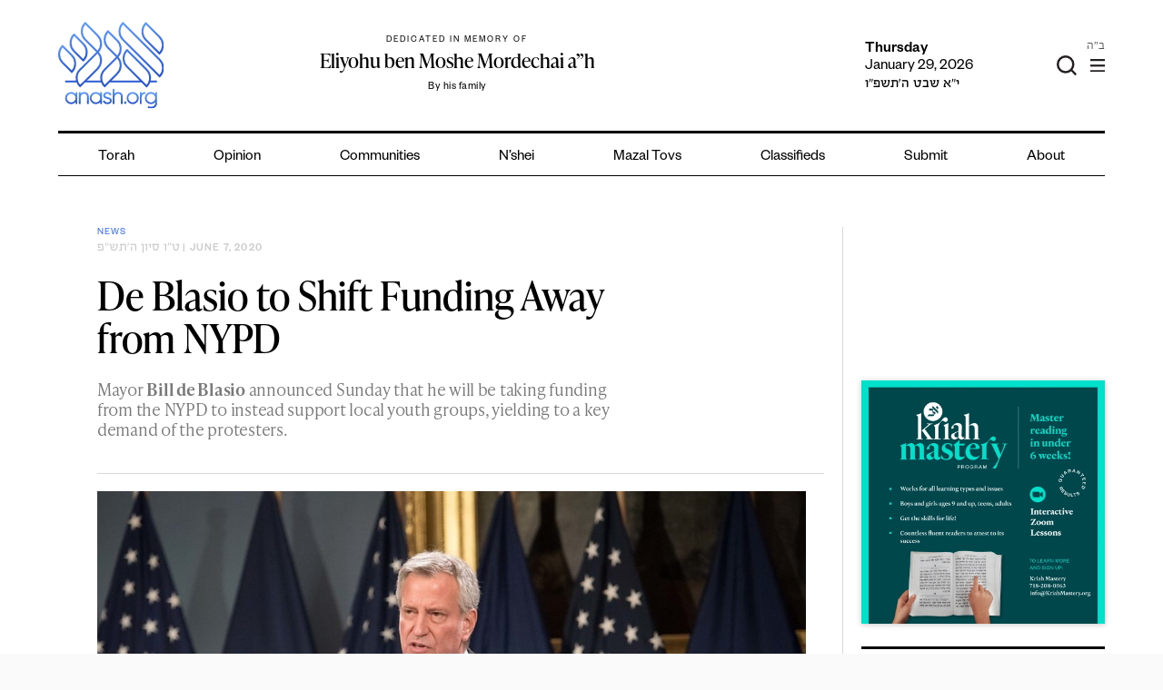

--- FILE ---
content_type: text/html; charset=utf-8
request_url: https://www.google.com/recaptcha/api2/anchor?ar=1&k=6LfXh34iAAAAANhJROiKSMdaXioUcR3nSVcxXrec&co=aHR0cHM6Ly9hbmFzaC5vcmc6NDQz&hl=en&v=N67nZn4AqZkNcbeMu4prBgzg&theme=light&size=normal&anchor-ms=20000&execute-ms=30000&cb=jgbs8o9h524b
body_size: 49457
content:
<!DOCTYPE HTML><html dir="ltr" lang="en"><head><meta http-equiv="Content-Type" content="text/html; charset=UTF-8">
<meta http-equiv="X-UA-Compatible" content="IE=edge">
<title>reCAPTCHA</title>
<style type="text/css">
/* cyrillic-ext */
@font-face {
  font-family: 'Roboto';
  font-style: normal;
  font-weight: 400;
  font-stretch: 100%;
  src: url(//fonts.gstatic.com/s/roboto/v48/KFO7CnqEu92Fr1ME7kSn66aGLdTylUAMa3GUBHMdazTgWw.woff2) format('woff2');
  unicode-range: U+0460-052F, U+1C80-1C8A, U+20B4, U+2DE0-2DFF, U+A640-A69F, U+FE2E-FE2F;
}
/* cyrillic */
@font-face {
  font-family: 'Roboto';
  font-style: normal;
  font-weight: 400;
  font-stretch: 100%;
  src: url(//fonts.gstatic.com/s/roboto/v48/KFO7CnqEu92Fr1ME7kSn66aGLdTylUAMa3iUBHMdazTgWw.woff2) format('woff2');
  unicode-range: U+0301, U+0400-045F, U+0490-0491, U+04B0-04B1, U+2116;
}
/* greek-ext */
@font-face {
  font-family: 'Roboto';
  font-style: normal;
  font-weight: 400;
  font-stretch: 100%;
  src: url(//fonts.gstatic.com/s/roboto/v48/KFO7CnqEu92Fr1ME7kSn66aGLdTylUAMa3CUBHMdazTgWw.woff2) format('woff2');
  unicode-range: U+1F00-1FFF;
}
/* greek */
@font-face {
  font-family: 'Roboto';
  font-style: normal;
  font-weight: 400;
  font-stretch: 100%;
  src: url(//fonts.gstatic.com/s/roboto/v48/KFO7CnqEu92Fr1ME7kSn66aGLdTylUAMa3-UBHMdazTgWw.woff2) format('woff2');
  unicode-range: U+0370-0377, U+037A-037F, U+0384-038A, U+038C, U+038E-03A1, U+03A3-03FF;
}
/* math */
@font-face {
  font-family: 'Roboto';
  font-style: normal;
  font-weight: 400;
  font-stretch: 100%;
  src: url(//fonts.gstatic.com/s/roboto/v48/KFO7CnqEu92Fr1ME7kSn66aGLdTylUAMawCUBHMdazTgWw.woff2) format('woff2');
  unicode-range: U+0302-0303, U+0305, U+0307-0308, U+0310, U+0312, U+0315, U+031A, U+0326-0327, U+032C, U+032F-0330, U+0332-0333, U+0338, U+033A, U+0346, U+034D, U+0391-03A1, U+03A3-03A9, U+03B1-03C9, U+03D1, U+03D5-03D6, U+03F0-03F1, U+03F4-03F5, U+2016-2017, U+2034-2038, U+203C, U+2040, U+2043, U+2047, U+2050, U+2057, U+205F, U+2070-2071, U+2074-208E, U+2090-209C, U+20D0-20DC, U+20E1, U+20E5-20EF, U+2100-2112, U+2114-2115, U+2117-2121, U+2123-214F, U+2190, U+2192, U+2194-21AE, U+21B0-21E5, U+21F1-21F2, U+21F4-2211, U+2213-2214, U+2216-22FF, U+2308-230B, U+2310, U+2319, U+231C-2321, U+2336-237A, U+237C, U+2395, U+239B-23B7, U+23D0, U+23DC-23E1, U+2474-2475, U+25AF, U+25B3, U+25B7, U+25BD, U+25C1, U+25CA, U+25CC, U+25FB, U+266D-266F, U+27C0-27FF, U+2900-2AFF, U+2B0E-2B11, U+2B30-2B4C, U+2BFE, U+3030, U+FF5B, U+FF5D, U+1D400-1D7FF, U+1EE00-1EEFF;
}
/* symbols */
@font-face {
  font-family: 'Roboto';
  font-style: normal;
  font-weight: 400;
  font-stretch: 100%;
  src: url(//fonts.gstatic.com/s/roboto/v48/KFO7CnqEu92Fr1ME7kSn66aGLdTylUAMaxKUBHMdazTgWw.woff2) format('woff2');
  unicode-range: U+0001-000C, U+000E-001F, U+007F-009F, U+20DD-20E0, U+20E2-20E4, U+2150-218F, U+2190, U+2192, U+2194-2199, U+21AF, U+21E6-21F0, U+21F3, U+2218-2219, U+2299, U+22C4-22C6, U+2300-243F, U+2440-244A, U+2460-24FF, U+25A0-27BF, U+2800-28FF, U+2921-2922, U+2981, U+29BF, U+29EB, U+2B00-2BFF, U+4DC0-4DFF, U+FFF9-FFFB, U+10140-1018E, U+10190-1019C, U+101A0, U+101D0-101FD, U+102E0-102FB, U+10E60-10E7E, U+1D2C0-1D2D3, U+1D2E0-1D37F, U+1F000-1F0FF, U+1F100-1F1AD, U+1F1E6-1F1FF, U+1F30D-1F30F, U+1F315, U+1F31C, U+1F31E, U+1F320-1F32C, U+1F336, U+1F378, U+1F37D, U+1F382, U+1F393-1F39F, U+1F3A7-1F3A8, U+1F3AC-1F3AF, U+1F3C2, U+1F3C4-1F3C6, U+1F3CA-1F3CE, U+1F3D4-1F3E0, U+1F3ED, U+1F3F1-1F3F3, U+1F3F5-1F3F7, U+1F408, U+1F415, U+1F41F, U+1F426, U+1F43F, U+1F441-1F442, U+1F444, U+1F446-1F449, U+1F44C-1F44E, U+1F453, U+1F46A, U+1F47D, U+1F4A3, U+1F4B0, U+1F4B3, U+1F4B9, U+1F4BB, U+1F4BF, U+1F4C8-1F4CB, U+1F4D6, U+1F4DA, U+1F4DF, U+1F4E3-1F4E6, U+1F4EA-1F4ED, U+1F4F7, U+1F4F9-1F4FB, U+1F4FD-1F4FE, U+1F503, U+1F507-1F50B, U+1F50D, U+1F512-1F513, U+1F53E-1F54A, U+1F54F-1F5FA, U+1F610, U+1F650-1F67F, U+1F687, U+1F68D, U+1F691, U+1F694, U+1F698, U+1F6AD, U+1F6B2, U+1F6B9-1F6BA, U+1F6BC, U+1F6C6-1F6CF, U+1F6D3-1F6D7, U+1F6E0-1F6EA, U+1F6F0-1F6F3, U+1F6F7-1F6FC, U+1F700-1F7FF, U+1F800-1F80B, U+1F810-1F847, U+1F850-1F859, U+1F860-1F887, U+1F890-1F8AD, U+1F8B0-1F8BB, U+1F8C0-1F8C1, U+1F900-1F90B, U+1F93B, U+1F946, U+1F984, U+1F996, U+1F9E9, U+1FA00-1FA6F, U+1FA70-1FA7C, U+1FA80-1FA89, U+1FA8F-1FAC6, U+1FACE-1FADC, U+1FADF-1FAE9, U+1FAF0-1FAF8, U+1FB00-1FBFF;
}
/* vietnamese */
@font-face {
  font-family: 'Roboto';
  font-style: normal;
  font-weight: 400;
  font-stretch: 100%;
  src: url(//fonts.gstatic.com/s/roboto/v48/KFO7CnqEu92Fr1ME7kSn66aGLdTylUAMa3OUBHMdazTgWw.woff2) format('woff2');
  unicode-range: U+0102-0103, U+0110-0111, U+0128-0129, U+0168-0169, U+01A0-01A1, U+01AF-01B0, U+0300-0301, U+0303-0304, U+0308-0309, U+0323, U+0329, U+1EA0-1EF9, U+20AB;
}
/* latin-ext */
@font-face {
  font-family: 'Roboto';
  font-style: normal;
  font-weight: 400;
  font-stretch: 100%;
  src: url(//fonts.gstatic.com/s/roboto/v48/KFO7CnqEu92Fr1ME7kSn66aGLdTylUAMa3KUBHMdazTgWw.woff2) format('woff2');
  unicode-range: U+0100-02BA, U+02BD-02C5, U+02C7-02CC, U+02CE-02D7, U+02DD-02FF, U+0304, U+0308, U+0329, U+1D00-1DBF, U+1E00-1E9F, U+1EF2-1EFF, U+2020, U+20A0-20AB, U+20AD-20C0, U+2113, U+2C60-2C7F, U+A720-A7FF;
}
/* latin */
@font-face {
  font-family: 'Roboto';
  font-style: normal;
  font-weight: 400;
  font-stretch: 100%;
  src: url(//fonts.gstatic.com/s/roboto/v48/KFO7CnqEu92Fr1ME7kSn66aGLdTylUAMa3yUBHMdazQ.woff2) format('woff2');
  unicode-range: U+0000-00FF, U+0131, U+0152-0153, U+02BB-02BC, U+02C6, U+02DA, U+02DC, U+0304, U+0308, U+0329, U+2000-206F, U+20AC, U+2122, U+2191, U+2193, U+2212, U+2215, U+FEFF, U+FFFD;
}
/* cyrillic-ext */
@font-face {
  font-family: 'Roboto';
  font-style: normal;
  font-weight: 500;
  font-stretch: 100%;
  src: url(//fonts.gstatic.com/s/roboto/v48/KFO7CnqEu92Fr1ME7kSn66aGLdTylUAMa3GUBHMdazTgWw.woff2) format('woff2');
  unicode-range: U+0460-052F, U+1C80-1C8A, U+20B4, U+2DE0-2DFF, U+A640-A69F, U+FE2E-FE2F;
}
/* cyrillic */
@font-face {
  font-family: 'Roboto';
  font-style: normal;
  font-weight: 500;
  font-stretch: 100%;
  src: url(//fonts.gstatic.com/s/roboto/v48/KFO7CnqEu92Fr1ME7kSn66aGLdTylUAMa3iUBHMdazTgWw.woff2) format('woff2');
  unicode-range: U+0301, U+0400-045F, U+0490-0491, U+04B0-04B1, U+2116;
}
/* greek-ext */
@font-face {
  font-family: 'Roboto';
  font-style: normal;
  font-weight: 500;
  font-stretch: 100%;
  src: url(//fonts.gstatic.com/s/roboto/v48/KFO7CnqEu92Fr1ME7kSn66aGLdTylUAMa3CUBHMdazTgWw.woff2) format('woff2');
  unicode-range: U+1F00-1FFF;
}
/* greek */
@font-face {
  font-family: 'Roboto';
  font-style: normal;
  font-weight: 500;
  font-stretch: 100%;
  src: url(//fonts.gstatic.com/s/roboto/v48/KFO7CnqEu92Fr1ME7kSn66aGLdTylUAMa3-UBHMdazTgWw.woff2) format('woff2');
  unicode-range: U+0370-0377, U+037A-037F, U+0384-038A, U+038C, U+038E-03A1, U+03A3-03FF;
}
/* math */
@font-face {
  font-family: 'Roboto';
  font-style: normal;
  font-weight: 500;
  font-stretch: 100%;
  src: url(//fonts.gstatic.com/s/roboto/v48/KFO7CnqEu92Fr1ME7kSn66aGLdTylUAMawCUBHMdazTgWw.woff2) format('woff2');
  unicode-range: U+0302-0303, U+0305, U+0307-0308, U+0310, U+0312, U+0315, U+031A, U+0326-0327, U+032C, U+032F-0330, U+0332-0333, U+0338, U+033A, U+0346, U+034D, U+0391-03A1, U+03A3-03A9, U+03B1-03C9, U+03D1, U+03D5-03D6, U+03F0-03F1, U+03F4-03F5, U+2016-2017, U+2034-2038, U+203C, U+2040, U+2043, U+2047, U+2050, U+2057, U+205F, U+2070-2071, U+2074-208E, U+2090-209C, U+20D0-20DC, U+20E1, U+20E5-20EF, U+2100-2112, U+2114-2115, U+2117-2121, U+2123-214F, U+2190, U+2192, U+2194-21AE, U+21B0-21E5, U+21F1-21F2, U+21F4-2211, U+2213-2214, U+2216-22FF, U+2308-230B, U+2310, U+2319, U+231C-2321, U+2336-237A, U+237C, U+2395, U+239B-23B7, U+23D0, U+23DC-23E1, U+2474-2475, U+25AF, U+25B3, U+25B7, U+25BD, U+25C1, U+25CA, U+25CC, U+25FB, U+266D-266F, U+27C0-27FF, U+2900-2AFF, U+2B0E-2B11, U+2B30-2B4C, U+2BFE, U+3030, U+FF5B, U+FF5D, U+1D400-1D7FF, U+1EE00-1EEFF;
}
/* symbols */
@font-face {
  font-family: 'Roboto';
  font-style: normal;
  font-weight: 500;
  font-stretch: 100%;
  src: url(//fonts.gstatic.com/s/roboto/v48/KFO7CnqEu92Fr1ME7kSn66aGLdTylUAMaxKUBHMdazTgWw.woff2) format('woff2');
  unicode-range: U+0001-000C, U+000E-001F, U+007F-009F, U+20DD-20E0, U+20E2-20E4, U+2150-218F, U+2190, U+2192, U+2194-2199, U+21AF, U+21E6-21F0, U+21F3, U+2218-2219, U+2299, U+22C4-22C6, U+2300-243F, U+2440-244A, U+2460-24FF, U+25A0-27BF, U+2800-28FF, U+2921-2922, U+2981, U+29BF, U+29EB, U+2B00-2BFF, U+4DC0-4DFF, U+FFF9-FFFB, U+10140-1018E, U+10190-1019C, U+101A0, U+101D0-101FD, U+102E0-102FB, U+10E60-10E7E, U+1D2C0-1D2D3, U+1D2E0-1D37F, U+1F000-1F0FF, U+1F100-1F1AD, U+1F1E6-1F1FF, U+1F30D-1F30F, U+1F315, U+1F31C, U+1F31E, U+1F320-1F32C, U+1F336, U+1F378, U+1F37D, U+1F382, U+1F393-1F39F, U+1F3A7-1F3A8, U+1F3AC-1F3AF, U+1F3C2, U+1F3C4-1F3C6, U+1F3CA-1F3CE, U+1F3D4-1F3E0, U+1F3ED, U+1F3F1-1F3F3, U+1F3F5-1F3F7, U+1F408, U+1F415, U+1F41F, U+1F426, U+1F43F, U+1F441-1F442, U+1F444, U+1F446-1F449, U+1F44C-1F44E, U+1F453, U+1F46A, U+1F47D, U+1F4A3, U+1F4B0, U+1F4B3, U+1F4B9, U+1F4BB, U+1F4BF, U+1F4C8-1F4CB, U+1F4D6, U+1F4DA, U+1F4DF, U+1F4E3-1F4E6, U+1F4EA-1F4ED, U+1F4F7, U+1F4F9-1F4FB, U+1F4FD-1F4FE, U+1F503, U+1F507-1F50B, U+1F50D, U+1F512-1F513, U+1F53E-1F54A, U+1F54F-1F5FA, U+1F610, U+1F650-1F67F, U+1F687, U+1F68D, U+1F691, U+1F694, U+1F698, U+1F6AD, U+1F6B2, U+1F6B9-1F6BA, U+1F6BC, U+1F6C6-1F6CF, U+1F6D3-1F6D7, U+1F6E0-1F6EA, U+1F6F0-1F6F3, U+1F6F7-1F6FC, U+1F700-1F7FF, U+1F800-1F80B, U+1F810-1F847, U+1F850-1F859, U+1F860-1F887, U+1F890-1F8AD, U+1F8B0-1F8BB, U+1F8C0-1F8C1, U+1F900-1F90B, U+1F93B, U+1F946, U+1F984, U+1F996, U+1F9E9, U+1FA00-1FA6F, U+1FA70-1FA7C, U+1FA80-1FA89, U+1FA8F-1FAC6, U+1FACE-1FADC, U+1FADF-1FAE9, U+1FAF0-1FAF8, U+1FB00-1FBFF;
}
/* vietnamese */
@font-face {
  font-family: 'Roboto';
  font-style: normal;
  font-weight: 500;
  font-stretch: 100%;
  src: url(//fonts.gstatic.com/s/roboto/v48/KFO7CnqEu92Fr1ME7kSn66aGLdTylUAMa3OUBHMdazTgWw.woff2) format('woff2');
  unicode-range: U+0102-0103, U+0110-0111, U+0128-0129, U+0168-0169, U+01A0-01A1, U+01AF-01B0, U+0300-0301, U+0303-0304, U+0308-0309, U+0323, U+0329, U+1EA0-1EF9, U+20AB;
}
/* latin-ext */
@font-face {
  font-family: 'Roboto';
  font-style: normal;
  font-weight: 500;
  font-stretch: 100%;
  src: url(//fonts.gstatic.com/s/roboto/v48/KFO7CnqEu92Fr1ME7kSn66aGLdTylUAMa3KUBHMdazTgWw.woff2) format('woff2');
  unicode-range: U+0100-02BA, U+02BD-02C5, U+02C7-02CC, U+02CE-02D7, U+02DD-02FF, U+0304, U+0308, U+0329, U+1D00-1DBF, U+1E00-1E9F, U+1EF2-1EFF, U+2020, U+20A0-20AB, U+20AD-20C0, U+2113, U+2C60-2C7F, U+A720-A7FF;
}
/* latin */
@font-face {
  font-family: 'Roboto';
  font-style: normal;
  font-weight: 500;
  font-stretch: 100%;
  src: url(//fonts.gstatic.com/s/roboto/v48/KFO7CnqEu92Fr1ME7kSn66aGLdTylUAMa3yUBHMdazQ.woff2) format('woff2');
  unicode-range: U+0000-00FF, U+0131, U+0152-0153, U+02BB-02BC, U+02C6, U+02DA, U+02DC, U+0304, U+0308, U+0329, U+2000-206F, U+20AC, U+2122, U+2191, U+2193, U+2212, U+2215, U+FEFF, U+FFFD;
}
/* cyrillic-ext */
@font-face {
  font-family: 'Roboto';
  font-style: normal;
  font-weight: 900;
  font-stretch: 100%;
  src: url(//fonts.gstatic.com/s/roboto/v48/KFO7CnqEu92Fr1ME7kSn66aGLdTylUAMa3GUBHMdazTgWw.woff2) format('woff2');
  unicode-range: U+0460-052F, U+1C80-1C8A, U+20B4, U+2DE0-2DFF, U+A640-A69F, U+FE2E-FE2F;
}
/* cyrillic */
@font-face {
  font-family: 'Roboto';
  font-style: normal;
  font-weight: 900;
  font-stretch: 100%;
  src: url(//fonts.gstatic.com/s/roboto/v48/KFO7CnqEu92Fr1ME7kSn66aGLdTylUAMa3iUBHMdazTgWw.woff2) format('woff2');
  unicode-range: U+0301, U+0400-045F, U+0490-0491, U+04B0-04B1, U+2116;
}
/* greek-ext */
@font-face {
  font-family: 'Roboto';
  font-style: normal;
  font-weight: 900;
  font-stretch: 100%;
  src: url(//fonts.gstatic.com/s/roboto/v48/KFO7CnqEu92Fr1ME7kSn66aGLdTylUAMa3CUBHMdazTgWw.woff2) format('woff2');
  unicode-range: U+1F00-1FFF;
}
/* greek */
@font-face {
  font-family: 'Roboto';
  font-style: normal;
  font-weight: 900;
  font-stretch: 100%;
  src: url(//fonts.gstatic.com/s/roboto/v48/KFO7CnqEu92Fr1ME7kSn66aGLdTylUAMa3-UBHMdazTgWw.woff2) format('woff2');
  unicode-range: U+0370-0377, U+037A-037F, U+0384-038A, U+038C, U+038E-03A1, U+03A3-03FF;
}
/* math */
@font-face {
  font-family: 'Roboto';
  font-style: normal;
  font-weight: 900;
  font-stretch: 100%;
  src: url(//fonts.gstatic.com/s/roboto/v48/KFO7CnqEu92Fr1ME7kSn66aGLdTylUAMawCUBHMdazTgWw.woff2) format('woff2');
  unicode-range: U+0302-0303, U+0305, U+0307-0308, U+0310, U+0312, U+0315, U+031A, U+0326-0327, U+032C, U+032F-0330, U+0332-0333, U+0338, U+033A, U+0346, U+034D, U+0391-03A1, U+03A3-03A9, U+03B1-03C9, U+03D1, U+03D5-03D6, U+03F0-03F1, U+03F4-03F5, U+2016-2017, U+2034-2038, U+203C, U+2040, U+2043, U+2047, U+2050, U+2057, U+205F, U+2070-2071, U+2074-208E, U+2090-209C, U+20D0-20DC, U+20E1, U+20E5-20EF, U+2100-2112, U+2114-2115, U+2117-2121, U+2123-214F, U+2190, U+2192, U+2194-21AE, U+21B0-21E5, U+21F1-21F2, U+21F4-2211, U+2213-2214, U+2216-22FF, U+2308-230B, U+2310, U+2319, U+231C-2321, U+2336-237A, U+237C, U+2395, U+239B-23B7, U+23D0, U+23DC-23E1, U+2474-2475, U+25AF, U+25B3, U+25B7, U+25BD, U+25C1, U+25CA, U+25CC, U+25FB, U+266D-266F, U+27C0-27FF, U+2900-2AFF, U+2B0E-2B11, U+2B30-2B4C, U+2BFE, U+3030, U+FF5B, U+FF5D, U+1D400-1D7FF, U+1EE00-1EEFF;
}
/* symbols */
@font-face {
  font-family: 'Roboto';
  font-style: normal;
  font-weight: 900;
  font-stretch: 100%;
  src: url(//fonts.gstatic.com/s/roboto/v48/KFO7CnqEu92Fr1ME7kSn66aGLdTylUAMaxKUBHMdazTgWw.woff2) format('woff2');
  unicode-range: U+0001-000C, U+000E-001F, U+007F-009F, U+20DD-20E0, U+20E2-20E4, U+2150-218F, U+2190, U+2192, U+2194-2199, U+21AF, U+21E6-21F0, U+21F3, U+2218-2219, U+2299, U+22C4-22C6, U+2300-243F, U+2440-244A, U+2460-24FF, U+25A0-27BF, U+2800-28FF, U+2921-2922, U+2981, U+29BF, U+29EB, U+2B00-2BFF, U+4DC0-4DFF, U+FFF9-FFFB, U+10140-1018E, U+10190-1019C, U+101A0, U+101D0-101FD, U+102E0-102FB, U+10E60-10E7E, U+1D2C0-1D2D3, U+1D2E0-1D37F, U+1F000-1F0FF, U+1F100-1F1AD, U+1F1E6-1F1FF, U+1F30D-1F30F, U+1F315, U+1F31C, U+1F31E, U+1F320-1F32C, U+1F336, U+1F378, U+1F37D, U+1F382, U+1F393-1F39F, U+1F3A7-1F3A8, U+1F3AC-1F3AF, U+1F3C2, U+1F3C4-1F3C6, U+1F3CA-1F3CE, U+1F3D4-1F3E0, U+1F3ED, U+1F3F1-1F3F3, U+1F3F5-1F3F7, U+1F408, U+1F415, U+1F41F, U+1F426, U+1F43F, U+1F441-1F442, U+1F444, U+1F446-1F449, U+1F44C-1F44E, U+1F453, U+1F46A, U+1F47D, U+1F4A3, U+1F4B0, U+1F4B3, U+1F4B9, U+1F4BB, U+1F4BF, U+1F4C8-1F4CB, U+1F4D6, U+1F4DA, U+1F4DF, U+1F4E3-1F4E6, U+1F4EA-1F4ED, U+1F4F7, U+1F4F9-1F4FB, U+1F4FD-1F4FE, U+1F503, U+1F507-1F50B, U+1F50D, U+1F512-1F513, U+1F53E-1F54A, U+1F54F-1F5FA, U+1F610, U+1F650-1F67F, U+1F687, U+1F68D, U+1F691, U+1F694, U+1F698, U+1F6AD, U+1F6B2, U+1F6B9-1F6BA, U+1F6BC, U+1F6C6-1F6CF, U+1F6D3-1F6D7, U+1F6E0-1F6EA, U+1F6F0-1F6F3, U+1F6F7-1F6FC, U+1F700-1F7FF, U+1F800-1F80B, U+1F810-1F847, U+1F850-1F859, U+1F860-1F887, U+1F890-1F8AD, U+1F8B0-1F8BB, U+1F8C0-1F8C1, U+1F900-1F90B, U+1F93B, U+1F946, U+1F984, U+1F996, U+1F9E9, U+1FA00-1FA6F, U+1FA70-1FA7C, U+1FA80-1FA89, U+1FA8F-1FAC6, U+1FACE-1FADC, U+1FADF-1FAE9, U+1FAF0-1FAF8, U+1FB00-1FBFF;
}
/* vietnamese */
@font-face {
  font-family: 'Roboto';
  font-style: normal;
  font-weight: 900;
  font-stretch: 100%;
  src: url(//fonts.gstatic.com/s/roboto/v48/KFO7CnqEu92Fr1ME7kSn66aGLdTylUAMa3OUBHMdazTgWw.woff2) format('woff2');
  unicode-range: U+0102-0103, U+0110-0111, U+0128-0129, U+0168-0169, U+01A0-01A1, U+01AF-01B0, U+0300-0301, U+0303-0304, U+0308-0309, U+0323, U+0329, U+1EA0-1EF9, U+20AB;
}
/* latin-ext */
@font-face {
  font-family: 'Roboto';
  font-style: normal;
  font-weight: 900;
  font-stretch: 100%;
  src: url(//fonts.gstatic.com/s/roboto/v48/KFO7CnqEu92Fr1ME7kSn66aGLdTylUAMa3KUBHMdazTgWw.woff2) format('woff2');
  unicode-range: U+0100-02BA, U+02BD-02C5, U+02C7-02CC, U+02CE-02D7, U+02DD-02FF, U+0304, U+0308, U+0329, U+1D00-1DBF, U+1E00-1E9F, U+1EF2-1EFF, U+2020, U+20A0-20AB, U+20AD-20C0, U+2113, U+2C60-2C7F, U+A720-A7FF;
}
/* latin */
@font-face {
  font-family: 'Roboto';
  font-style: normal;
  font-weight: 900;
  font-stretch: 100%;
  src: url(//fonts.gstatic.com/s/roboto/v48/KFO7CnqEu92Fr1ME7kSn66aGLdTylUAMa3yUBHMdazQ.woff2) format('woff2');
  unicode-range: U+0000-00FF, U+0131, U+0152-0153, U+02BB-02BC, U+02C6, U+02DA, U+02DC, U+0304, U+0308, U+0329, U+2000-206F, U+20AC, U+2122, U+2191, U+2193, U+2212, U+2215, U+FEFF, U+FFFD;
}

</style>
<link rel="stylesheet" type="text/css" href="https://www.gstatic.com/recaptcha/releases/N67nZn4AqZkNcbeMu4prBgzg/styles__ltr.css">
<script nonce="IrdZjsrkh6xFmLwF0t_XRQ" type="text/javascript">window['__recaptcha_api'] = 'https://www.google.com/recaptcha/api2/';</script>
<script type="text/javascript" src="https://www.gstatic.com/recaptcha/releases/N67nZn4AqZkNcbeMu4prBgzg/recaptcha__en.js" nonce="IrdZjsrkh6xFmLwF0t_XRQ">
      
    </script></head>
<body><div id="rc-anchor-alert" class="rc-anchor-alert"></div>
<input type="hidden" id="recaptcha-token" value="[base64]">
<script type="text/javascript" nonce="IrdZjsrkh6xFmLwF0t_XRQ">
      recaptcha.anchor.Main.init("[\x22ainput\x22,[\x22bgdata\x22,\x22\x22,\[base64]/[base64]/[base64]/bmV3IHJbeF0oY1swXSk6RT09Mj9uZXcgclt4XShjWzBdLGNbMV0pOkU9PTM/bmV3IHJbeF0oY1swXSxjWzFdLGNbMl0pOkU9PTQ/[base64]/[base64]/[base64]/[base64]/[base64]/[base64]/[base64]/[base64]\x22,\[base64]\\u003d\x22,\[base64]/[base64]/DhsO7wp8+Q1YlwqvCknAnF3I3wr56XsKUf8OMOkdbWMOuHzLDnH3Crjk0EgVbS8OCw4LCq1dmw5kcGkcbwqNnbHrCmBXCl8O3UEFUV8OOHcOPwqEGwrbCt8KJenBpw4/[base64]/Cr8KMS8Okw5HCukFXw5TCm2Ahw4J5McKCC1rCo0pyXMO2HsKHGsK+w7sLwpsFSsOYw7/CvMO3YkbDiMKuw5jChsK2w4JjwrMpX2kLwqvDn3YZOMKLW8KPUsOOw40XUzPCrVZ0JWdDwqjCrMKgw6xldsK7MiN9CB40UMObTAYLOMOoWMO5LmcSTcKPw4LCrMO4wpbCh8KFSSzDsMKrwr/Coy4Tw5RJwpjDhD/DoGTDhcOiw7HCuFY5XXJfwphuPhzDh13CgmdTJ0xlMMKebMKrwq3CrH02ESvChcKkw43DhDbDtMK7w5LCkxR6w5hZdMOqCh9eZMOGbsOyw5vCmRHCtm4nN2XCp8KqBGt8fUVsw6/DvMORHsOqw6QYw48pGG13csKsWMKgw4jDlMKZPcK2wpsKwqDDnDjDu8O6w6rDokAbw4Ybw7zDpMKRO3IDJMOCPsKufMOPwo92w7wFNynDo10+XsKhwpEvwpDDpTvCuQLDhCDCosObwrXCkMOgaS8db8ODw4jDhMO3w5/ClcOqMGzCqVfDgcO/SMKTw4Fxwo7CjcOfwo5tw65Ndwkjw6nCnMO1HcOWw41jwonCjlLCoS7ClcOZw4fDosOYUcKywpIEwp3CncOFwqQ1wrfDty7DjzjDiWo6woLCumTCiihibsKlasOqw54Kw4jDgMK1bsKKB2lFQsOXwrXDncOJw6jDm8Knw4vCi8O2M8KtcDzDil3Dk8Obwq/CkcODw7jCssKUA8Kjw4sCa2dSNUXDssOXH8O2wp5Kw6c8w6fDlMK4w7gXwrnDtMKjesOvw7JMw5IaO8OwYy7CoW3DhEQVw5LCqsKSOh7CoU88IWrCvsK6S8OVwqhEw6bDlMKsEhxmFcOxJmdHYMOZeH/DkQlrw6TCg01swp3CiDbCgG4twow3wp3DjcOmwqHCvyUbWMOddMKEbQ11eCTDjk/[base64]/CoSHDtVFsw5R+acOnwpEnw5wHa1jCucO0LcKVwqfDt3fDlghkw4vDul7DuW3CosOnw47CpTUcUynDssOBwp9fwpVgLsKhMUbCmsKOwqvCqj8iGTPDvcOGw7Z/OBjCr8OCwoVWw7TDgsOyU3hdZ8Ogw4htwpDDtMOiK8Ksw7HDocKfw7B1AV1GwqzDjC7Dm8Kww7HCqsKfLcKNwpvCjhkpw63Cl2dDw4TCvXN2w7AmwoLDmXdswr8gw5rCr8OCfifDiEHChxzCmQ0CwqLDokjDoxLDrEfCvMKWw4TCrUVJUMOEwojDnThJwrTCmSbCqj/DrsK5ZMKFai/Cj8ODw63Dk1/DtBEDwpxaw7zDg8K+FMKNdsKGcMONwphAw7Ivwq0jwq90w6DDtFXDi8KFw7PDt8Kvw7jCgsO2wpduCS/DuldOw7VEFcOlwrJpCMOhPyZewrJIwpdwwqzCnibChlHDlwLDuVMbVz5AaMKsdRPDgMK5wp4gc8OlXcO/[base64]/[base64]/Cp8Oew5lswp7DqCzCscKzw4HCnG7DqMKgw7RCw67Dszp2w4lVBnjDncKYwobCnjYOWcO6QsKkBjcnKWjCn8OGwr7CncKuw68Iw4vDq8KJfjgyw7/CrD/Dk8OdwrI2IMO9woLDnsKudjTDqcKBFnnCiWUPwp/DihsHw7l2wpwHw6gCw6fCnMOpXcKNw4FqQig/[base64]/wqDDmknDrsKvwq16w7XDisOnSMKDw6Ymw6PDucOVTsKfDMKGwoHClS7CicOsV8K2w4gUw4AifMOsw78dwqVtw4LDnAzDuEbDqxl8SsO+SMKaBMK/w54kX2MkDcKWTXfChyxLWcKEw6RHXywJwqLCt03DhMKWQsOtw5bDgF3DpsOkw77Cv0kJwoTCrGPDocO5w7NpbcKSMMOgw6HCvXwJEsKFw7kiVMOaw4dVwq5hJBR1wq7ClsO7wocTSsOKw7rCsy4DZ8Kxw7EwCcOswqJZKMOQwoXDikXCuMOOQcOLKgLDrTpLwq/[base64]/[base64]/w75CGcORw6jDrn4BNDzDuMKOwqRlwpUgPMOpw50wWHTCpF5Mw5gQw43CrDfDvjY8w7XDonTChgnCp8Ofw7EIHC85w5tmGcKgJsKHw4/Dmn7ChE3Ctj7DkcOqwojDqcKUY8O1PcOww78zwqIYFktoZcOfMsKHwpUdJwpjMgs+ZcKzanB6VVPDlsKNwp8QwoMHDyfDocOHesKHBMK4wrzDoMK9OQJTw4LCsydXwr9BIMOCfsKkwp3Cul/CqcOpUcKGwqNACSPDjcOHw4BLw5EUw5jCsMO+YcKVaA9/Q8KPw6nCl8K5woosaMOLw4vCvsKuAHxNb8Ksw4MUwqQ/[base64]/[base64]/CscKKZS9PTUkVbcKVw6vCtMK2w6bCtWzDkBPDmcKEw7/Ds3lpYcKOOMOIYnoMCMOZwr1hwr5RX2fCosOTSz9MOcK5wrrChi5gw7NbAFQVfWbDrkzCj8KZw4jDhcKuPDLDj8K2w6LDhcKpKC1ZcnTCpcOrMnzCiisPw6Rsw69YSH3Dk8Oow7t4L0NnJsKnw75hLMKOw58zEUZgJHfDlWUmecOTwrElwqLCrnzCqsO/wpBpasKEamB6E2x/wpXDusOaBcK7w6XDgGRMFF/CqVEswqlww7/Cs2ltajZIw5zCmQc0ZFw8D8O6QMOUw5cmw73Dhi3Dll1mw5DDrB4vw6nCpg8ZMMOWwppTw43DgMKTw7TCgcKOK8OYw6LDvVUDw5d1w6pCA8OZacKBwp02VsO7woQkw4gmR8OIw5A5Gj/[base64]/Du8Ohw75dwq1Sw5nCnkPCpcOEwpjDkx7Cv8Oxw4sDe8KrSBDCjMOTU8KyQsKMwrbClzPCqcKQMMKXC2Qdw6/DrsK7w6kdAMOOw4rCuxLDs8KLPsKEw6lxw7PCt8O+wo/[base64]/Dv8KtYsOUwrrCnhnCicO2csK0ak/CiCXDtsOcOS/ClgfDhMKLScKdL1IJSgNTYlXDlcKMw7FqwpchDgN7wqTCmsKUw7jCsMKDw6fCpnITHcOUYh/[base64]/OUtUwpBwa0nCu2ITw67DkRPDlMOQVD3DrsOhw4YlWsOfNsOmJkbCiCYSwqbCmhrCr8KdwrfDicK6FGxhw5p5w60uJ8K2DcOmwofCgEtcwrnDgytJw5LDv3rCp1UNwqkcQ8OzQcKvwq4UMA/DihIiLMKXLTHCmsK1w6Zdwo9ew5wcwofDqsK5w4/CgH3DvXpCRsO0TWQIS27DoXx3w7HCi0zCi8OvAhUFw746OWNTw5zCkMOGB0/Cj2F2UcKrBMKVC8KyTsOXwo16wp3CnToPGEfDkHfDnHrCi0ZLWcK/[base64]/[base64]/Dh8Oga8Kcw4gZwoXCjTXDtFV6AwZEI1TDpcOrTXbDpcK7IsKSAWZ9GcK2w4BJfMK4w4dHw5XCnjDCm8K9eWTCgj7DoV/Ds8KOw5R2R8KnwoLDrcOXccOFw7/DrcOiwpNtwp7Dv8OGGjkRw4XDkVU0TSPCosOPH8OXKCsKbcOONcKmT1ISw6QPWxbCiRbDuX3CucKHBcO2PcKWw7pKXWJHw7NRO8OuUy17cTzDn8K1w7QtMHRfw75qwpbDpxDDscOVw7PDvFIeK0kMVW03w4puwr91w5QfE8OzesOUNsKXfkkgHS/CrnRBV8K3RSwVw5bCogtnw7HCl0jCvzfDqcKewpLDocKXAMOOEMKCLG3CsS7ClcOCwrPDpsKkIVrChsOYVsKTwr7DggfCt8KlQsK9PUpTSFlmJ8KCw7bCrFfCgMKFB8Klw6PDnTjDlcOrwrsDwrURw7M8PMKHCCPDqsKUw77Dn8Odw71Bw64APEDDtCItGcOPw4fCrz/[base64]/Cl1F+dwfDrMOAPRpKasK0wrRmK0zDicKcw6XCrUNDwrUzZncgwpwawqPDucKPwrUbw5DCj8Ovw698wo09wrJwLFjCtjVjOhRQw4I+eXp+GsOrwo/Dmgl7SE08wqDDpMKwMicCAEILwpLDosKBw5DChcOxwoIxw77Do8OpwpZUeMKhwpvDjsKcwrTDinpiw4XCvMKiY8OvecK0w4bDpMKbX8KxcRQpWxLDozQNw60CwqjCn0/Duh/DrMOMw5bDjHXDqMOeZDzDsDNswqkiKcOiNEPDqn7CtnBUEcOEVzPDsRUzw5bCh1pJw6/CoTDDrmY9wql3SzF4wrEbwrx6aCLDgEF9X8O7w79Ww6zDocKsX8OMe8KEwpnDjcOsTzZgwrjDjMKsw69qw4TCtiPCuMO2w41dw49tw7nDl8O4w4UTZwbCqwYgwrwaw6rCq8O/wr0VIVZLwpBfw5PDpxfCssOUw7I7woJVwqYfTcO+wonCvEhKwqkgfkU0w4DDq3jClxdrw41kw47Cin/[base64]/ZD1ELsOpwqjCgk7CqUDClVvCj8Ogwo9Uw7d2wrnCkGExKHBQw7RhKTHCsSc9VUPCqS7CsHZtLQYVKHrCl8OYFsOqWMOlw6vCsh/Dm8K3NMOcw69lWsO7BH/CmsK/N0dZL8OjLkTDoMO0cyLCkMKdw5vCk8O6RcKDAsKdPnFfARDDvcO6NiXCrMK0w43CpMKvdA7CoQ0VKMKBF0fCvMKzw4IYKcKNw4xSFsKnOsOqw7XDgMK5wq3Cr8O3w6dWbsKjwrEyMxo/wpnCqcKFPRFBbAZnwpIiwrFtZMOVS8K2w5chcsKxwoUIw5JHwqPCh2Q6w5tnw6YbOUQ4wqzCqRRpS8Olw55pw4QOw6BuaMOZw7PChMKuw4MSQcOABXbDohbDhcOkwp/CuXHCoVLDisKDw7LCoCrDuQHDswTDrcOYwonClcOcB8Kew7g6JMO/YcK5OcO3JMKTw5tMw6oCw5XDkcK1wpp6KMKgw7zDnTBuZcKow7Zlwooww6xkw6pdTcKNFcO+DMOyNhoJax90WS7DrSbDpMKGD8Ogwr5TdyNlIcOfwq3DtTTDnARAI8Kgw7nCp8OtwoXDu8K7AcK/w4vDiyzDp8O9wqDDmzEXFcOKwpMywoc9wr5Jw6U5wqhow5xYWAJjRcOTd8Kiwr4ROMKBwrzCq8OHw6fCpsOkLsKOCEfCusKybHRuN8OmJR/DosKHZ8KRNB9lLsOuJ2cXwpTCuDsOeMKIw5IPw77Ct8KhwqjCv8Kww67CvDHCqF3Dk8KVLjAXaQUOwrLCkWHDu0HDsC3CjMO1w7oAwp4/[base64]/[base64]/DhcO2ScKKwql2w53DqsOPDlHDlmZtw6LCk8Kban/[base64]/DkQfDkB57w4wNccOIX8Otw4XCj1MYwp56elXDjMKuw6/DgB3DsMO2w7hUw6wcHlLCimx/[base64]/[base64]/CmGAuMjXDlQfDjsKXw5rDusOnwqvDryUKw4LDlmLCr8Onw606worChC1vWsKuPMKyw5/CosOBMyPCqWdbw6DDpcOLw611w6nDizPDocO0Qg5EaFIlcmQtesK7w5jCqAJPZsOnw5I3AcKUZn7Cr8ODwqXCk8OKwqoZTVcMNF5tei1sasOAw50FCh3CjcOUCMOxw7wuf0/Ciz/ClULCq8Kewo/[base64]/DoV7CsyxIwoV6DcOPIGY/S8O5wqjCokIAwrxQwpXCtS1qw57DmEYUUB3CscKGwoZgBMKEw5/CicOFwrp/[base64]/CnmDDizTDmsK2fcOjwrbCpjcyZSTCniXDpVDCtgA2aT7Ct8Ogwq4Bw6rDncOoe1XCpmZuNG/ClcKUwrrDtxHDtMKAHlTDr8OqDSNEw7V1wonDt8KWQWrClMOFDQIeXcKsHSfDvh/CtcOyP2bDq240CMOMw77DmcKMKcOXw7/Dq1sRwrVAw6paKS3DlcO+C8K2wqFbZEthEypkJsKhFSZDcjrDvyRnQhJ8wpPClwTCpMKlw7/DosOiw6sFHhXCicK5w5EKGi7DlcOZWjZ6wpM2ZWpeLMOKw5fDssKRw6JAw6grGgnCsGV/K8Kqw5ZcZcKMw7ozwq5/TsKpwq4pMB47w7h7MsKgw4pEwpLCpcKGOg7ClMKLGX8rw74fw6hPQCbCtcO6NnvDmTAQChghfyQ6wqdAYzzDnT3DucO2DQItKMK7OsOIwplaXC7DoG/Cs1gpwrMHdlDDp8KPwqLDnDrDtsOUX8OiwrAoMiUIBzXCjWVFwrrDpMOWDgjDvsKgb1BVJsOfw4nDq8K+w4LCpxrCtsOmB0/CmcKFwoYMw7zCpR/[base64]/[base64]/TMK1VEbClSbDjBnDhMKfGSZybMOhw6/CkgDChsOTwoTDtVhTd0/CgMKgw63Cv8K1wrjChxMCwqfDscO/wqFvwqo0w50hGHkbw6jDtsK4P1nCs8OGYhDDrBnDlcOHKhN1wqFbw4kcw6t/wojDnS8SwoVbMMOww7cUwovDlx9VesOYwqfDgMOUJsOhfjx1dVEvfzPCosOXQcO5HsOZw70obMOXB8O7f8KFEMKPwpLCpA3DhTtPRgHCosKpUCrDgsOkw5fCncODQyvDhcKoLC9YXk7DoG8aw7LCssKxNcOdW8Ocw6vDhSvCqFV2wqPDiMKNJD7Dglg/WgTCmEMDFiV/[base64]/[base64]/[base64]/DpHpsSGnDrcOcE8KQfMOgw4tbDMK3w4xWejRxPTHDslwsRktcw6FHD1oVSGcvGERmw5MYw5RSwoQOwo/Clg00w7Amw7MuScOXw7cjDMKACcO7w7x2w6d3dQlVwpxfU8KMw7pfwqbDqHVlwr5hQsKAITFhwrrDrcO7V8OBw79VKhRYDsKLMELCjQB+wrPDo8KmNHXClj/ChsOPDMKWSsK6Z8KzwrjDnls9w7lDwo3DrFHDgcODL8OFw4/Dk8OlwphVwp1Ew4FgAzPCr8OpZsOEKMKQWjrDkATDrcK/w7fCrG9VwogCw6bDjcK8w7JzwpbCtMKeQ8OxV8Kle8KvVHDDlVFzw5XCrkdURArCqMOrWmpkPsOHc8Oyw691ZkPDk8KuB8OScizDlm3CicKJw7/Cm2d/wpsTwpFYw6jCuC7Cq8KsKxA7wp8jwqLDl8OHw7LCgcO5wpNBwpHDkMOHw6fClsKtwqnDiBjCi3JgOTN5woHDhcOAw68+YEVWdgHDnwU0IcKyw78Sw5nDm8KKw4/[base64]/DmD3DgQEjdMOYd8KDeMO1w7LDm8OSUxXDtlxbIz3DusOvNcKuPmAHcMOIG0/DpcOFBcKmwojDtsOtLsKmw7/[base64]/CsMKww5pzJsKpaMO1wqoWw6xtQcO+w5wRHBFCcyliaEPCo8KyDsKYbmfCqcKfFsKEG2UDwpfDu8OSZcO8JxXDi8OFwoM3F8KDwqVOw4QwDCJLNcK9F3zDsl/[base64]/wpnCiXPDlGA5B8KvNEDCg1EPwr8qU0fDpizCpFXCi0PDl8ODw7LDpsOuwo7CoznDmEvDhMOrwod/PMK6w79mw7LCk2NvwphILzfDpVbDoMK6wql7Jk7DszLDm8KAEnrDkFlDcWMgw5RbJ8Kuwr7CucK1U8OZLxhePB8/wpMTw77Cp8K+e0N2Z8Orw5ZXw5ADHS8IFlPDvsKdUVM1Xy7Du8ODw4PDtFTCoMOaWhBCBA3Dq8OwKxvCpsKow43Dk1vDiwUGRcKCw4tew4nDowcGwqLDgFZvccOjw5d5wr1cw6xlSMOMRsKoP8OFZ8KQwqUCwrMNw45UXsO/HcK8C8OQwpzCsMKgwoHDuDNXw7vDqEg5A8OyccK5ecKGDcK3Vi9RecKVw5fClcOiwp3DgsKaSWhwXsKlcV9twpTDlsKvwrPCgsKAG8O3LgFaZFEuVU9GVcOKaMKLw5rCucKywrtVw4zCssK/woZiXcKNMcOrNMOAwosGw5HCu8K5wqfDssOTw6ILBVTDuU7Ch8O3CknCvcOnwo/DrQnDq1fCg8KIwqhVBcO/eMORw5jDnCjDjjBJwoLDmcOBX8KpwofCosObw4wlA8O3w7fCo8OKdsKkw4UNMcKjLRnDicKDwpDCg306wqPCscKWZUXDk3HDlsKxw75Aw5wOMcKJw6xYe8OWeA/CgMKuGRDCtlnDhgYVacOHbWzDilPCsD7CiH3CgXPCj08ldsKnVsKwwoLDgMKrwqPDgijDilTCuW/CmMKjw54MMw/DsiPCgxbCmMKfGcO1w7AjwrUpUcK/WH5Bw5xYV0NLwp7ChMOcKcOTDkjDi0vCtsODwoLCuARlwrHDkVrDvwcpMFrDo0YxXx7DtsO1FsO6w48Iwog7w70pVR9nFGXCr8KYw4DCukJ5wqfCtTvDtkrDj8O5w7xLGn8lA8KzwprDvMKnesOGw6hUwq0ow4xwJsKOwog8w7s0wokaD8KUDDV/BMKtw4NrwpXDoMOBwp4Ew5DDjgLDhk3CusOTLlRNJMOfTcKaP1ESw5x7wqNtw5d1wpYVwqHDsQTDjsOVbMKyw6xfw63CksKVbMKDw4LDuApaYhbDgj3CrsK9BsKIM8KAPXNlw6sRw5rDrk0Yw6XDkEVMDMOVRWnCu8OMd8OMaVRRGMOLwoIuwqI2w5/Ci0XDmSJnw58ucVHCgMO8w7rDhsKAwqM/SgoOwr5uwrjCosO3w4QiwqEfwonCgGAawrZpwoJ4w4sWw7Zsw5rCmsKYHmDCnUVTwrdvKzs8wprCisO5BcK1NjnDt8KUYMKPwr7DmsO8AsKMw4TCjsOAw6liwo03B8O9w60TwpZcQWFwMGhaW8OOPnnDocOiK8OIeMODw4ojw7ZZci4RfMOpwqzDnQ0VBsK/wqbCnsOow7nCmREyw7HDgBRNw7Bpw4dmw7/CvcO9wqwyLMK4GXk7bTPDhQpqw4thBlFcw4PCjcKuw6nCvHtkw7fDmsOICyDCmMO2w6PDu8Onwq3ClG7Dl8K/b8OHQ8KTwpXCrsKgw4bCl8Ozw5fClMKdwqJ8egM+wr/DkgLChztUT8KiYsKgwrzCvcOew4cuwrrCpMKHw78nQigJKQlUwqNrw7zDhMOPRMK2BknCvcKgwoLCjsOdD8KmV8OIXsOxfMKiVlbDmwrClCXDqH/[base64]/D8Oow4/DvSHDh8OeKsKkJGhlw6nCrMOPM3s+bcKAehAFwrkKw7wbwrw5RMOjH37DtsK4w5o6UcK6dhFPw6g6wrXCijFrQcOYI0vCj8KDGHzCvcO/ERRDwrkXwr8gQsKpwqrCn8OoO8ORXioLw6rDh8O0w5s2G8Klwrsgw5nDsAB5AsOddnLCkMOvd1TCkmjCsUHCjMK2wrjCrMKsDibDkMOmJBATwrgdAxxbw7UCD0vChALDihYtN8KSe8KDw6vDuW/DtcOXw4/DrHDDt23DmEfCuMKRw7wzw6QSB1k5GsK5wrHCoCXDvMOawqXCqRheQlBNbGfCmkV5woXDqHV4w4BhOVfDm8K+w7rDhMK9VnvCilDDgcKPOMKvNmUiw7nDs8Oywo/DqlIjAsO6G8KPwrDCslfCiRrDgW7CgxnCtSN/DcK+KmZ5NwMzwppeYsOcw4IPcMKMTT85clLDoAfCt8K8NSTCky8fecKXdnXDt8OlAXDCr8O1asOcNiQOw7bCpMOeKyvCgsOYWm/Ds0sRwrNFw7ltwrciwqIswogpR0nDoH/[base64]/CuSkDwq7Dr8KtwoQjwr4ZJsORw6Efw5AFwp8EasKHw5HDusK7JMOVDUHCqmh9w7HCoi/DrMKPw48wGMKdw47CnBU7PnjDqRxELEjDpUdIw5vCtcO1w49hdQQXAcOkwofDhsOIMsK0w4BNwooeYsOzw78sT8KxVWk6N0sbwo7CtsKPwpnCscOyOSovwqd5fcKbaxLCpU/CvMK0wrIpEDYYwpR5w7hZTcO6FcONw7YjdFRZRnHCqMOtWsOEWsK3S8KnwqIgw75WwqjCuMO8w5RJDzXCi8OKw54JfDLDpsOOw7bCiMO0w61WwrhHXBLDhzXCrSfCqcO/w4vCjiEmdsO+wqLDr3h1czbCmT4KwqJiA8K9XF50UXXDrDZQw4NawrPDowvDm3oTwolbDl/[base64]/Dt2A0JcOmHycXw4JGTMKtEMOBwrTCrzFjw65Hw7nDnBLCsl3DpsO5akrDmDrCtCpmw4wSdhHDpMKQwpUvNsOLw5zDmm7ChVfCghktfMOWd8OoeMOICzgcBnh+woQIwovDjC4PHsOOwpfDgsKuwpc6V8OdasK/w64Tw4oKD8Kdw73DoyPDjwHChsOrQQjCscKZM8K8wrfCqXYCEnvDqHDCu8ODw5JeAcOVLsKUwpBVw4xNTXTCqsOyEcKjNid2w7/[base64]/Cn8KLw7otQcO4wrHDlwDDq8ORRMOxPjbCvsOQUDvCsMKyw6hZwp3CksKLwpwNPBvCn8KeSBo3w53CsDFCw5/DoChba1QSw4tLwqlNacO+DkbCiUzDssOIwpfCtV92w7vDm8K9wpzCssOfQMOJWmnCpsKxwpvCm8Kaw6FLwrvCoDoDdW14w5zDrcKMEwQ4JcK8w7pGVVjCr8OtG0fCql4XwoMawqFdw7FFPAg2w4fDiMKwXz7Du0wGwqDCvjNOU8KSw5vDnMKuw5s/w61fesO6BXnClTvDinwZEcKwwqMaw6PCgSl5w6BiTMKqwqHCr8KPDQfDlHdZwozCgkdtwrZualzCvCzCtsKkw6LCsG/CqzHDjQZadcK7wpXCiMK+w6zCgyB4w6vDmsOJbgXCmcOlw7TCgsOBTFAhw4jCml0oAgoSwoPDrMKNwpHCnHFgFFrDs0HDlcK9CcKgH159wrDDj8OgJMONwrdvwqs+w5bCh3LDrVJCHF3DrsKmV8Ovw4drw6/CtnbCgmNKw5fCmEbDp8ONeVxtPS5fNV3Dr1AhwoDDr0zDn8OYw5jDkk3DhMKlbMKlwqrCp8OpZ8OmKznCqAhoaMO8Z3/[base64]/DhsKzV2gBwp8UVMOrD23DllBYwps/woQZwohCRA7CvBjDl3/DpwbCi2XCjsOJEHpQejphwpXDnkxpwqPDgcKFwqMxwo/DucK8W0hbwrF2woFWI8K8KGrDl2HCq8K8OXNQJRHDlMK9InjCknYTw5gUw7sbICwyPnzCo8KocGLCqMKeSMK0YMOewqhMV8K9UVkVw67DrnLDtTQDw7gyEQZOwqlMwobDv2LDiDEiExV1w6LCu8Kww68mwp8BMsKmwqZ/wpHCkMOxw5DDlg/[base64]/w5l2BsKnwotMZcK6wrLClHbCiV3Dky0gw4xsw4/DmhfDkMKJesOxwqnDkcKqw6QQESTDnVN5w4V3w4xuwohLwrl6J8KNQAPCu8OUwprDr8K4RnhSwqJSQBACw4vDuiHCnlMde8O4EHXDpXPDq8K0wp7DpAkXw5bCl8KKw7MscsK/[base64]/CocKjK2rCnMK3fcK+w44+ahnCnMK+w4zDucOdXMK9w48+w49zHFABG2dKw7zCrcOjSUZPO8Osw4nDnMOKwq98w4PDkn9se8KYw7pmazTCssK2wr/Do0jDoEPDocOew6RNfR92w602wrzDkcO8w71Zwo3Dgwolwo3CjMOyKFczwrFmw69Hw5gpwrgjCMO3w4o1HzRkA1DCr1kpMlkiw4/CvUJ7VXbDgAnDrcKUAsOvSW/ChXgtEcKiwq/[base64]/wrrCj1EzZMO9AR94wpFqwrPCvWvCl3vDoWDCksO3wp8Kw5Rdwp3DkcOiA8O4cjTCscKEwrccw45qw5dSw4NlwpskwpJmw5k/M3pkw79iJ2ALRynDvjk9woTDu8Ojw4LCrcKeTMKGE8O+w7B/wpxIXVHCpGQ+M3ILwqjDvBAcw73DjMKKw68xHQ8GwpHDs8Kbd3DDgcK8NsK6IArDqWhSB3TDg8OpRR9+fsKZbmvDs8KHAcKhQhfDnEYVw6/Dh8OJA8Ojw4rDjgTCnMKiRkXCrFVBw6Vcw5hEwol6a8OQCXJWVCYzw7MuCBzDlMKwQMOywrvDscKpwrcKAAvDuxbDughGclbDpsOiL8Oxwoxtd8KYC8KhfcKWwqUHXwsVViXDl8KHw7I0wqDChMKtwrkywo1Xw4ZAAMKTw4wnV8KfwpAmP0PDmDVuAg/Cm1rCsgQOwrXCvUnDk8KYw7rCoSQdc8K7D00mccOhU8OvwojDjcKAw5Muw6TDq8OtfWXDp2dowqrDmHZfX8K2wo5ZwqDChBDCjUEFSzgiw5jDiMOBw4NNwqcPw7/DucKcOwDDvcK6woQbwpIUFcORdRPCtcO8wr/Cm8OUwq7DujwCw6PDpzo/wqNIVT7CvcKrCTNCRgwTF8OmF8ORMGQvOcKdw7bDm0Vywp4XHlPDhzRdw7rCt07DmsKGDiRQw5/ColNrwpPCtQNUQ3nDsDbCghbCkMOawqDDg8O7QmTCjivDjcODJRttw4zCjlMAwqgaYsKkK8OiZjthw4VtcsKDAEQYwrECwqnDmsKvFsOEYxzCmSjCm1/CqUzDksORw43Dg8Oowr9uO8KILjZxTX0qNCrCvkHCqy/CthzDt2YCDMKWIMKZwrbCozfDvnbDkcKAGQbDlMO6fsO2wrLDoMOjXMKjPMO1w4UTNVcrw47DlHvChsOlw77CiWzCnFPDoxRsw5PCmMOkwohKWsKNw6LCvSzCmsOIMRnDvMOnwrsjBzJeFMKmPkx9w7tsYsO9wpfCscKeK8Kcw6vDj8KKwpXCjxJ1w5VIwpgHw4/[base64]/Dg0yw57DtMOXPsKHdmXCkMOXw7zCgMKrw7nDrMOtwrvDpwLDvcKOw58Jw77CicKhI23CqSl1fMK/wpjDmcKJwoQew6plU8K/w5xsBMK8YsOFwpvDrBcrwp/Do8OyZcKYwplBWV4ywrJNw6vCscOfwr/CuQrCmsOwaAbDoMOBwpfDrmpFw5Ffwp1sSMKIwpksw6fCpyISHBRJw5DCgV7CpFFbwq8Iwq7CtcK/[base64]/CgMOBFzsYwr3Dm8KXTCsgc8K/ElfCoHAVwr4DPcOHwqcrwq40I2p+VRNmw6oSccKyw7fDr3wKfyLCvsKUZWzCg8OAw5FjKhJrPFDDsG3Ct8KPw5jDiMKJFcODw4wOwrrCo8K5J8O1VsOcAWVEwq5eNsKDwo0yw43Dk07Dp8KnA8Krw7jChHbDkD/DvcOaOid7wqARYyzDrXvDsSXCjcKwJjtrwpnDgk3CjsOXw6DChcKIIzosRMOGwpfCmnjDr8KUc1FWw7hcwoDDm1zDgydhFcOFw7TCqMO7JWTDnsKGWgHDq8ONSwPCp8OHZWbCn3wyAsKYbMO+wrXClcKowovCslHDucKHwohaR8K/wqtHwqTDkFnCqSrCh8K/Ow3Coi7Dm8O9ImLCqsOmw7vChhpEZMOYQQ7DrsKmX8OXdsKUw6sHwoNawqXClMKjwqrCsMKIwpgEwr7Cj8Opwp3DgkXDmENJLCAVaTwcw6hqJ8ODwo9ZwqbDhVgNDnrCowgJwr83wrV4wq7DtWnCgX02w67CqUMawojDmgPDr3sawrFcwrhfw4spey/CoMKFesK7wpDCu8O/[base64]/R0nCmsKow5hORmzCuGvDg8O9RkTDuR4cYjbDtD/[base64]/DkUHDr8Ojw5LCuMKDeMOrw6ATOwZuwqopB3UEDTxPPsOwODHDisKbdxIgwpYdwpHDpcKvTMKiQBPCpRBrw4wnLS3CsF87esKEwrbDqEvCjl5ndMOadExfwpPDlWcdw5kvbMKfwqjCnMOzL8OTw57CqgzDuXF8w7RlwonDqcOZwphMJ8Kowo/Dp8KYw5ctDsKRccO/A1PCmB/CrcKKw5x5UcOYEcKRw6h4dMK8wo7DlwIvwrzDninDoFgQNjoPwqAkZ8Kyw6fDvVrDjsO6w5bDnBBeFcOdRMK7L1HDuh3CiCckHBjDnFEnBsOeCS/CvsOCwo5iSFfClUTDmijClMKsRMK8NsKBw4LDvMKFw7snNRk3wqnDr8KYGMK/cUU/[base64]/DlcO7w5ZYWTkeS8OBw73CuHXDrEzCi8KHCcKWwrPDlnHDpMKsesKsw4onQQcof8KYwrZoBUzCq8OEIcODw4nDkHNrRHrCoCEywqVFw6vDjT7CiSc8w73DkMKlwpREwpvCl1MzfMOYZEUVwrt4DMK2ZjzCr8KJfynDgl0mw4k+S8KmdcOuw5k/cMKIcAnDm3pywrpYwpVeCT52ScOkSsKWwr1nQsKoe8O5Xn8jwoTDgjzDvsOMwotGATgYYCBEw4LDssO1wpLCnMOTVXvDpDFuasKnw70PZMOnw5bCqghqw5zCnsKUAAx2woc9S8OPBsKaw4lUEUDDkUZBZ8OSJRfCicKFBcKEBHHDh2jDusOAUg8vw4JXwrDChwfClg/[base64]/wq8QfcK1wpA9wpnChMKUKMOPPFfDuSUHeMOYw6dCwqFdw510w5N0wqfCrABaAcKpIsKHwqkhwpPDvMORD8OPYGTDv8OOw4rDnMKPw7xhDMK1w7rCvUgBAMOewrcnTjUUcMOcwqJhGwpjwpAowoRNwrLDosKuw65Uw6x/[base64]/wojCp8Oowr3CncOdw4INw6XCpEjCo2hrworDrcKpw4vDr8OJwq3DoMOrBzzCmsKZQ205OcKaMMKsG1fCgcKFw6pxw47CusOTwrPDnxdYQMKoHMK6wrnCpsKjMx/CkxxHw7fDhcKXwoLDusKhwrkLw4wewobDtsO2w4jDtMKtCMKNfDjDncK3PsKWTm/Ch8KkVHTCisOaW0TCo8KubMOEZMOIwo4qw78WwrFBwqzDoyvCuMOnT8K4w4nDvFTDmxQUVBLCmQdNf2/DhWXCoFDDuW7DlMKRw7cyw4HCpsO8w5scwr0rAUQ9w4x2ScOvdsK1ZMKhwpRfw4kLw43DikzDrsKCE8KCw7jCiMKFw7p3RW/Drg7CocO1wqDCoSYFbihawoF4OMKQw7lhDMOwwrwXwq1UUcO/[base64]/CskAQY8KhwpHCksKtwpzDncOfw79uwpMow7XDo8KEa8KYwrvCjEjCg8Kmd0zDnsO9wo8GNhvDvMKdIsOpI8K4w7fCvMK/TD7CjXfDqcK4w7kkwpppw7pmUH0iBDdowoPCjjDDnh1obDdIw4YPRQpyH8OSZFgTw6tyGwwtwoAUWMKRWMKVeDvDqGHDucKNw7zDlGbCvsOsYAsoB0LCp8K6w7fDjMK9Q8OIA8Ojw43CsknDisKKG0fChMKdGcO/worDsMOSZCDCmjDCuV/DhcOeQcOYQ8O9fcOGwrAFFMOBwqHCrsOsQyjDjx4xwq/Dj0llwqEHw5vDicKHwrEbBcOHwrfDo2DDiDzDssOdJGVHWcO4woHDs8ODPzZrw6LCr8OOwrliaMKjw7HDh01Cw7rCgwoww6rDjDQ/wpYJHcKjwoESw4ZlZcOmVmbCgwVwY8KFwqjCpMOiw5DCqMOSw4VhaDHCrsOcwp3CsmhRRMO+wrVQScKbwoV4XsODwoHDnAJowp4ywqjDjwl/XcOww6/Ds8OyJcKKwqTDuMKkasO6wrHClzAMA28YWHbCgMOuwq1PL8OnXzdXw73DkWPDvQrDoAUGdcOFw5QcWcOvwqozw7XDmMOKN3jCvcKPeWfCm2TCkMODVcOHw4fCkFY9w5nCj8O/[base64]/wpjCjMKvDcOTwqkRwoZPwrxQw4tmwpXDhnnDolDDjk7DhQXCqTVSMcOFEsKscVrCsCTDrh0uD8KcwrPCgMKGw7QIdsOFX8OTw7/ClMKLMVbDnsOaw6cFwqlrwoPCucOFKRHCrMK+BMOew7TCtsKrw7sywpg0KDvDvsKlJnPCljzDskM5NRtqX8ORwrbDtl90a07Dn8O5UsOkLsKeSz44a2wLIjfDkVLCmMK8w6nCqcKywp84w5nDnRXDuiPCvzHCvcO/w4TCk8Ogwp0rwpY8IzhrdBB3w5LDhE3DnyvCjgLCnMKLJTxAAlVPwqs6wqkQdMK/w5hZZGDDksKkw6/Ck8OBdsKEU8OZw6fCjcKVw4bDlhvCtcKMw7XCkMKsWHAQwprDtcOrwrHDn3c7wrPDssOGw7zCiitTw5NDLMKBaRDCmsOmw5FzTcOJCXjDhCt8BUxvf8K7w5taHQbDiHPClTlvPA1cYBzDvcODwpnClWDCjhoMaiB/wqA5IHIpwo7CvMKPwr0aw7F+w6/DpMOgwqU6w6Y5woTDkD3CmBXCrMKgwrfDiRHClUTDnsOnwrsPwrdFwrlzLcONwrfCqj9XaMKgw7NDa8K6MMK2ScKZbVJBbsK2V8OzV2p+UXBIw5liw5bDjHMgXcKrA2AowrxoIH/CqwbDscORwowxwqLCmMK9woDDm1LDqEEhwpwPcMKuw7tBw6LCh8OOFsKSwqfCmDIcw5NOCcKWw4kOY3lXw47DuMKEJMOtw4sdEDrCtcK5SsK9w53Dv8K5w719IMOxwoHChsO8XcKwVCfDpMORwrPDuSXDg0nDr8KTwr/Dp8Kue8KBw4nDmsOJVGXDq2HDu3vCmsOswqtdw4LDiggvw4N0wqtSFMKiwonCqhLDmsKuPsKCBy9YE8KLLQvCncKSSTp0CcKmLcK8wpBqwrrCuS9PAMOzwrgyYwfDr8Kmw7XDnMKiwptaw6DCg2AmQsK7w7k/czDDksKoQMKGwr3DgcK+e8OZZ8OAwqQVXjEGwo/DhygwZsObw7rCvisSXsKwwpJmw5MYKmwOw64sPSQkwpVrwoAxZh1vwrPDvcOzwoIkwpBqFg3CpsOcIQDDkcKJM8KAwoHDkDAUfMKgwqgdwq0/[base64]/[base64]/[base64]/wq5JBcKbwpHCiWhmAMO4N8K2bkrCucKjwo9Ew5XDjFfDl8Kew6w7aDYFw6fDu8K0wrtBw51nNMO5RztjwqLDgMKJMG/CqSLDvS5WUsOBw7pqF8KzUn4sw4rDnS1pVsKXaMOFwp/[base64]/DscOfw7HDkcKjGcOpdy0vBMKDD1kDbcKfw5HDhQHCo8OUwqbDjMOgBifDqCY4QsOCFCLChMK7B8OKQGbCl8OpRsKGPsKKwqDCvgoDw5wGwq3Dp8O9wrRZOhnCmMObwq0zGTRLw5dMOcK0YS/CqsOBF1o7w4LCuHABOsOeJkzDksOOw4PDiQLCvlHCmMO8w7vCpkkIUMKtG2HCkjTDncKUw5FQwpXDnMOAw7IvK2rDjggEwr8mNsOzdzNTV8K0wrl6SMOtwqPDmsOrN3jClsK5w4XCtDbDsMKHw7HDt8KWwo0owppZSkpsw6TCogdrY8Kww6/CtcKvWMKiw7rDgsKzwq9iUUg1EMKhZ8KQwpNZe8KVEMOIVcOwwpDCqgfCpHnDpsKNwqzCk8KBwr9fecO1wo3Cj1oCBWnChgI/w7cdw5ooworColDCscO/w6HDh1BJworDvcOtZwvCjcOIw554wpXCqzlYw492wo4nw5Jsw4vDpsOKDcK0wr5lw4RRJcKVXMOrRiDDmkvDkMO7KMKERsKxwpcOwq1sEcO9w5gmwo13w401GMOCw7bCucOlUXgCw6QJwq3Dg8OQJsOkw7fCkMKCwrdlwq/CjsKSw7LDt8O4NC9Dwo5hw5ldHRhDwr9bPMOtLMOTwod9wpAaw6nCscKKwrgPKsKNwozCs8KWPBjDsMKwTBFJw55YAl7CncOvA8OewqHDosKow4rCtSd5w6fCmsO+wo0rw6nCvyDCisOKwprDhMK/w7cVXxnDrmw2VsOHX8KwccKCJsOtccO0w4ZGCQrDoMKcecOZWiB2DcKUw74jw63CvMKSw6M/w4/Dg8OTw7DDjBJXTjtRZzJFXR3DmcOMw7rCisOycXJJNhjCgsK2P2Rfw4JHQiZgw5c/dRN8IMKhw4PCsBAuasO5NcOrIsKTw4AGw77Dog5Kw4LDqcO8UsK5EMKnc8O5wrVRQzrCgjrDncK1QMKIHgnDthJ2JiMmw4l1w4fCi8KJwrpyBsOJwpQiwoDCnABrw5DDijnDucOMEVlFwrpgKk5Twq/ClmTDiMKwfcKQUAgfesOLwpjCqwXCmsKMXcKIwq/[base64]\\u003d\x22],null,[\x22conf\x22,null,\x226LfXh34iAAAAANhJROiKSMdaXioUcR3nSVcxXrec\x22,0,null,null,null,1,[21,125,63,73,95,87,41,43,42,83,102,105,109,121],[7059694,588],0,null,null,null,null,0,null,0,1,700,1,null,0,\[base64]/76lBhnEnQkZnOKMAhnM8xEZ\x22,0,0,null,null,1,null,0,0,null,null,null,0],\x22https://anash.org:443\x22,null,[1,1,1],null,null,null,0,3600,[\x22https://www.google.com/intl/en/policies/privacy/\x22,\x22https://www.google.com/intl/en/policies/terms/\x22],\x229R6Zeu08p3KfOz9qSrx8PH8kIqcSLJj8C/sZFYL+fKM\\u003d\x22,0,0,null,1,1769713390650,0,0,[182,106,222,158,161],null,[222,175,207],\x22RC-2GzR0CQT2dpPgQ\x22,null,null,null,null,null,\x220dAFcWeA5Eq2SOenOtQ1vsJPzBujZG0EJpy0EYUQI0cPjj18uNzZ4LAwhqnMh1HPECD_Tce_jJjRxs76XOBSDeabFedvUj_75nQA\x22,1769796190906]");
    </script></body></html>

--- FILE ---
content_type: text/html; charset=utf-8
request_url: https://www.google.com/recaptcha/api2/anchor?ar=1&k=6LfXh34iAAAAANhJROiKSMdaXioUcR3nSVcxXrec&co=aHR0cHM6Ly9hbmFzaC5vcmc6NDQz&hl=en&v=N67nZn4AqZkNcbeMu4prBgzg&theme=light&size=normal&anchor-ms=20000&execute-ms=30000&cb=f6wieoz0zix3
body_size: 49221
content:
<!DOCTYPE HTML><html dir="ltr" lang="en"><head><meta http-equiv="Content-Type" content="text/html; charset=UTF-8">
<meta http-equiv="X-UA-Compatible" content="IE=edge">
<title>reCAPTCHA</title>
<style type="text/css">
/* cyrillic-ext */
@font-face {
  font-family: 'Roboto';
  font-style: normal;
  font-weight: 400;
  font-stretch: 100%;
  src: url(//fonts.gstatic.com/s/roboto/v48/KFO7CnqEu92Fr1ME7kSn66aGLdTylUAMa3GUBHMdazTgWw.woff2) format('woff2');
  unicode-range: U+0460-052F, U+1C80-1C8A, U+20B4, U+2DE0-2DFF, U+A640-A69F, U+FE2E-FE2F;
}
/* cyrillic */
@font-face {
  font-family: 'Roboto';
  font-style: normal;
  font-weight: 400;
  font-stretch: 100%;
  src: url(//fonts.gstatic.com/s/roboto/v48/KFO7CnqEu92Fr1ME7kSn66aGLdTylUAMa3iUBHMdazTgWw.woff2) format('woff2');
  unicode-range: U+0301, U+0400-045F, U+0490-0491, U+04B0-04B1, U+2116;
}
/* greek-ext */
@font-face {
  font-family: 'Roboto';
  font-style: normal;
  font-weight: 400;
  font-stretch: 100%;
  src: url(//fonts.gstatic.com/s/roboto/v48/KFO7CnqEu92Fr1ME7kSn66aGLdTylUAMa3CUBHMdazTgWw.woff2) format('woff2');
  unicode-range: U+1F00-1FFF;
}
/* greek */
@font-face {
  font-family: 'Roboto';
  font-style: normal;
  font-weight: 400;
  font-stretch: 100%;
  src: url(//fonts.gstatic.com/s/roboto/v48/KFO7CnqEu92Fr1ME7kSn66aGLdTylUAMa3-UBHMdazTgWw.woff2) format('woff2');
  unicode-range: U+0370-0377, U+037A-037F, U+0384-038A, U+038C, U+038E-03A1, U+03A3-03FF;
}
/* math */
@font-face {
  font-family: 'Roboto';
  font-style: normal;
  font-weight: 400;
  font-stretch: 100%;
  src: url(//fonts.gstatic.com/s/roboto/v48/KFO7CnqEu92Fr1ME7kSn66aGLdTylUAMawCUBHMdazTgWw.woff2) format('woff2');
  unicode-range: U+0302-0303, U+0305, U+0307-0308, U+0310, U+0312, U+0315, U+031A, U+0326-0327, U+032C, U+032F-0330, U+0332-0333, U+0338, U+033A, U+0346, U+034D, U+0391-03A1, U+03A3-03A9, U+03B1-03C9, U+03D1, U+03D5-03D6, U+03F0-03F1, U+03F4-03F5, U+2016-2017, U+2034-2038, U+203C, U+2040, U+2043, U+2047, U+2050, U+2057, U+205F, U+2070-2071, U+2074-208E, U+2090-209C, U+20D0-20DC, U+20E1, U+20E5-20EF, U+2100-2112, U+2114-2115, U+2117-2121, U+2123-214F, U+2190, U+2192, U+2194-21AE, U+21B0-21E5, U+21F1-21F2, U+21F4-2211, U+2213-2214, U+2216-22FF, U+2308-230B, U+2310, U+2319, U+231C-2321, U+2336-237A, U+237C, U+2395, U+239B-23B7, U+23D0, U+23DC-23E1, U+2474-2475, U+25AF, U+25B3, U+25B7, U+25BD, U+25C1, U+25CA, U+25CC, U+25FB, U+266D-266F, U+27C0-27FF, U+2900-2AFF, U+2B0E-2B11, U+2B30-2B4C, U+2BFE, U+3030, U+FF5B, U+FF5D, U+1D400-1D7FF, U+1EE00-1EEFF;
}
/* symbols */
@font-face {
  font-family: 'Roboto';
  font-style: normal;
  font-weight: 400;
  font-stretch: 100%;
  src: url(//fonts.gstatic.com/s/roboto/v48/KFO7CnqEu92Fr1ME7kSn66aGLdTylUAMaxKUBHMdazTgWw.woff2) format('woff2');
  unicode-range: U+0001-000C, U+000E-001F, U+007F-009F, U+20DD-20E0, U+20E2-20E4, U+2150-218F, U+2190, U+2192, U+2194-2199, U+21AF, U+21E6-21F0, U+21F3, U+2218-2219, U+2299, U+22C4-22C6, U+2300-243F, U+2440-244A, U+2460-24FF, U+25A0-27BF, U+2800-28FF, U+2921-2922, U+2981, U+29BF, U+29EB, U+2B00-2BFF, U+4DC0-4DFF, U+FFF9-FFFB, U+10140-1018E, U+10190-1019C, U+101A0, U+101D0-101FD, U+102E0-102FB, U+10E60-10E7E, U+1D2C0-1D2D3, U+1D2E0-1D37F, U+1F000-1F0FF, U+1F100-1F1AD, U+1F1E6-1F1FF, U+1F30D-1F30F, U+1F315, U+1F31C, U+1F31E, U+1F320-1F32C, U+1F336, U+1F378, U+1F37D, U+1F382, U+1F393-1F39F, U+1F3A7-1F3A8, U+1F3AC-1F3AF, U+1F3C2, U+1F3C4-1F3C6, U+1F3CA-1F3CE, U+1F3D4-1F3E0, U+1F3ED, U+1F3F1-1F3F3, U+1F3F5-1F3F7, U+1F408, U+1F415, U+1F41F, U+1F426, U+1F43F, U+1F441-1F442, U+1F444, U+1F446-1F449, U+1F44C-1F44E, U+1F453, U+1F46A, U+1F47D, U+1F4A3, U+1F4B0, U+1F4B3, U+1F4B9, U+1F4BB, U+1F4BF, U+1F4C8-1F4CB, U+1F4D6, U+1F4DA, U+1F4DF, U+1F4E3-1F4E6, U+1F4EA-1F4ED, U+1F4F7, U+1F4F9-1F4FB, U+1F4FD-1F4FE, U+1F503, U+1F507-1F50B, U+1F50D, U+1F512-1F513, U+1F53E-1F54A, U+1F54F-1F5FA, U+1F610, U+1F650-1F67F, U+1F687, U+1F68D, U+1F691, U+1F694, U+1F698, U+1F6AD, U+1F6B2, U+1F6B9-1F6BA, U+1F6BC, U+1F6C6-1F6CF, U+1F6D3-1F6D7, U+1F6E0-1F6EA, U+1F6F0-1F6F3, U+1F6F7-1F6FC, U+1F700-1F7FF, U+1F800-1F80B, U+1F810-1F847, U+1F850-1F859, U+1F860-1F887, U+1F890-1F8AD, U+1F8B0-1F8BB, U+1F8C0-1F8C1, U+1F900-1F90B, U+1F93B, U+1F946, U+1F984, U+1F996, U+1F9E9, U+1FA00-1FA6F, U+1FA70-1FA7C, U+1FA80-1FA89, U+1FA8F-1FAC6, U+1FACE-1FADC, U+1FADF-1FAE9, U+1FAF0-1FAF8, U+1FB00-1FBFF;
}
/* vietnamese */
@font-face {
  font-family: 'Roboto';
  font-style: normal;
  font-weight: 400;
  font-stretch: 100%;
  src: url(//fonts.gstatic.com/s/roboto/v48/KFO7CnqEu92Fr1ME7kSn66aGLdTylUAMa3OUBHMdazTgWw.woff2) format('woff2');
  unicode-range: U+0102-0103, U+0110-0111, U+0128-0129, U+0168-0169, U+01A0-01A1, U+01AF-01B0, U+0300-0301, U+0303-0304, U+0308-0309, U+0323, U+0329, U+1EA0-1EF9, U+20AB;
}
/* latin-ext */
@font-face {
  font-family: 'Roboto';
  font-style: normal;
  font-weight: 400;
  font-stretch: 100%;
  src: url(//fonts.gstatic.com/s/roboto/v48/KFO7CnqEu92Fr1ME7kSn66aGLdTylUAMa3KUBHMdazTgWw.woff2) format('woff2');
  unicode-range: U+0100-02BA, U+02BD-02C5, U+02C7-02CC, U+02CE-02D7, U+02DD-02FF, U+0304, U+0308, U+0329, U+1D00-1DBF, U+1E00-1E9F, U+1EF2-1EFF, U+2020, U+20A0-20AB, U+20AD-20C0, U+2113, U+2C60-2C7F, U+A720-A7FF;
}
/* latin */
@font-face {
  font-family: 'Roboto';
  font-style: normal;
  font-weight: 400;
  font-stretch: 100%;
  src: url(//fonts.gstatic.com/s/roboto/v48/KFO7CnqEu92Fr1ME7kSn66aGLdTylUAMa3yUBHMdazQ.woff2) format('woff2');
  unicode-range: U+0000-00FF, U+0131, U+0152-0153, U+02BB-02BC, U+02C6, U+02DA, U+02DC, U+0304, U+0308, U+0329, U+2000-206F, U+20AC, U+2122, U+2191, U+2193, U+2212, U+2215, U+FEFF, U+FFFD;
}
/* cyrillic-ext */
@font-face {
  font-family: 'Roboto';
  font-style: normal;
  font-weight: 500;
  font-stretch: 100%;
  src: url(//fonts.gstatic.com/s/roboto/v48/KFO7CnqEu92Fr1ME7kSn66aGLdTylUAMa3GUBHMdazTgWw.woff2) format('woff2');
  unicode-range: U+0460-052F, U+1C80-1C8A, U+20B4, U+2DE0-2DFF, U+A640-A69F, U+FE2E-FE2F;
}
/* cyrillic */
@font-face {
  font-family: 'Roboto';
  font-style: normal;
  font-weight: 500;
  font-stretch: 100%;
  src: url(//fonts.gstatic.com/s/roboto/v48/KFO7CnqEu92Fr1ME7kSn66aGLdTylUAMa3iUBHMdazTgWw.woff2) format('woff2');
  unicode-range: U+0301, U+0400-045F, U+0490-0491, U+04B0-04B1, U+2116;
}
/* greek-ext */
@font-face {
  font-family: 'Roboto';
  font-style: normal;
  font-weight: 500;
  font-stretch: 100%;
  src: url(//fonts.gstatic.com/s/roboto/v48/KFO7CnqEu92Fr1ME7kSn66aGLdTylUAMa3CUBHMdazTgWw.woff2) format('woff2');
  unicode-range: U+1F00-1FFF;
}
/* greek */
@font-face {
  font-family: 'Roboto';
  font-style: normal;
  font-weight: 500;
  font-stretch: 100%;
  src: url(//fonts.gstatic.com/s/roboto/v48/KFO7CnqEu92Fr1ME7kSn66aGLdTylUAMa3-UBHMdazTgWw.woff2) format('woff2');
  unicode-range: U+0370-0377, U+037A-037F, U+0384-038A, U+038C, U+038E-03A1, U+03A3-03FF;
}
/* math */
@font-face {
  font-family: 'Roboto';
  font-style: normal;
  font-weight: 500;
  font-stretch: 100%;
  src: url(//fonts.gstatic.com/s/roboto/v48/KFO7CnqEu92Fr1ME7kSn66aGLdTylUAMawCUBHMdazTgWw.woff2) format('woff2');
  unicode-range: U+0302-0303, U+0305, U+0307-0308, U+0310, U+0312, U+0315, U+031A, U+0326-0327, U+032C, U+032F-0330, U+0332-0333, U+0338, U+033A, U+0346, U+034D, U+0391-03A1, U+03A3-03A9, U+03B1-03C9, U+03D1, U+03D5-03D6, U+03F0-03F1, U+03F4-03F5, U+2016-2017, U+2034-2038, U+203C, U+2040, U+2043, U+2047, U+2050, U+2057, U+205F, U+2070-2071, U+2074-208E, U+2090-209C, U+20D0-20DC, U+20E1, U+20E5-20EF, U+2100-2112, U+2114-2115, U+2117-2121, U+2123-214F, U+2190, U+2192, U+2194-21AE, U+21B0-21E5, U+21F1-21F2, U+21F4-2211, U+2213-2214, U+2216-22FF, U+2308-230B, U+2310, U+2319, U+231C-2321, U+2336-237A, U+237C, U+2395, U+239B-23B7, U+23D0, U+23DC-23E1, U+2474-2475, U+25AF, U+25B3, U+25B7, U+25BD, U+25C1, U+25CA, U+25CC, U+25FB, U+266D-266F, U+27C0-27FF, U+2900-2AFF, U+2B0E-2B11, U+2B30-2B4C, U+2BFE, U+3030, U+FF5B, U+FF5D, U+1D400-1D7FF, U+1EE00-1EEFF;
}
/* symbols */
@font-face {
  font-family: 'Roboto';
  font-style: normal;
  font-weight: 500;
  font-stretch: 100%;
  src: url(//fonts.gstatic.com/s/roboto/v48/KFO7CnqEu92Fr1ME7kSn66aGLdTylUAMaxKUBHMdazTgWw.woff2) format('woff2');
  unicode-range: U+0001-000C, U+000E-001F, U+007F-009F, U+20DD-20E0, U+20E2-20E4, U+2150-218F, U+2190, U+2192, U+2194-2199, U+21AF, U+21E6-21F0, U+21F3, U+2218-2219, U+2299, U+22C4-22C6, U+2300-243F, U+2440-244A, U+2460-24FF, U+25A0-27BF, U+2800-28FF, U+2921-2922, U+2981, U+29BF, U+29EB, U+2B00-2BFF, U+4DC0-4DFF, U+FFF9-FFFB, U+10140-1018E, U+10190-1019C, U+101A0, U+101D0-101FD, U+102E0-102FB, U+10E60-10E7E, U+1D2C0-1D2D3, U+1D2E0-1D37F, U+1F000-1F0FF, U+1F100-1F1AD, U+1F1E6-1F1FF, U+1F30D-1F30F, U+1F315, U+1F31C, U+1F31E, U+1F320-1F32C, U+1F336, U+1F378, U+1F37D, U+1F382, U+1F393-1F39F, U+1F3A7-1F3A8, U+1F3AC-1F3AF, U+1F3C2, U+1F3C4-1F3C6, U+1F3CA-1F3CE, U+1F3D4-1F3E0, U+1F3ED, U+1F3F1-1F3F3, U+1F3F5-1F3F7, U+1F408, U+1F415, U+1F41F, U+1F426, U+1F43F, U+1F441-1F442, U+1F444, U+1F446-1F449, U+1F44C-1F44E, U+1F453, U+1F46A, U+1F47D, U+1F4A3, U+1F4B0, U+1F4B3, U+1F4B9, U+1F4BB, U+1F4BF, U+1F4C8-1F4CB, U+1F4D6, U+1F4DA, U+1F4DF, U+1F4E3-1F4E6, U+1F4EA-1F4ED, U+1F4F7, U+1F4F9-1F4FB, U+1F4FD-1F4FE, U+1F503, U+1F507-1F50B, U+1F50D, U+1F512-1F513, U+1F53E-1F54A, U+1F54F-1F5FA, U+1F610, U+1F650-1F67F, U+1F687, U+1F68D, U+1F691, U+1F694, U+1F698, U+1F6AD, U+1F6B2, U+1F6B9-1F6BA, U+1F6BC, U+1F6C6-1F6CF, U+1F6D3-1F6D7, U+1F6E0-1F6EA, U+1F6F0-1F6F3, U+1F6F7-1F6FC, U+1F700-1F7FF, U+1F800-1F80B, U+1F810-1F847, U+1F850-1F859, U+1F860-1F887, U+1F890-1F8AD, U+1F8B0-1F8BB, U+1F8C0-1F8C1, U+1F900-1F90B, U+1F93B, U+1F946, U+1F984, U+1F996, U+1F9E9, U+1FA00-1FA6F, U+1FA70-1FA7C, U+1FA80-1FA89, U+1FA8F-1FAC6, U+1FACE-1FADC, U+1FADF-1FAE9, U+1FAF0-1FAF8, U+1FB00-1FBFF;
}
/* vietnamese */
@font-face {
  font-family: 'Roboto';
  font-style: normal;
  font-weight: 500;
  font-stretch: 100%;
  src: url(//fonts.gstatic.com/s/roboto/v48/KFO7CnqEu92Fr1ME7kSn66aGLdTylUAMa3OUBHMdazTgWw.woff2) format('woff2');
  unicode-range: U+0102-0103, U+0110-0111, U+0128-0129, U+0168-0169, U+01A0-01A1, U+01AF-01B0, U+0300-0301, U+0303-0304, U+0308-0309, U+0323, U+0329, U+1EA0-1EF9, U+20AB;
}
/* latin-ext */
@font-face {
  font-family: 'Roboto';
  font-style: normal;
  font-weight: 500;
  font-stretch: 100%;
  src: url(//fonts.gstatic.com/s/roboto/v48/KFO7CnqEu92Fr1ME7kSn66aGLdTylUAMa3KUBHMdazTgWw.woff2) format('woff2');
  unicode-range: U+0100-02BA, U+02BD-02C5, U+02C7-02CC, U+02CE-02D7, U+02DD-02FF, U+0304, U+0308, U+0329, U+1D00-1DBF, U+1E00-1E9F, U+1EF2-1EFF, U+2020, U+20A0-20AB, U+20AD-20C0, U+2113, U+2C60-2C7F, U+A720-A7FF;
}
/* latin */
@font-face {
  font-family: 'Roboto';
  font-style: normal;
  font-weight: 500;
  font-stretch: 100%;
  src: url(//fonts.gstatic.com/s/roboto/v48/KFO7CnqEu92Fr1ME7kSn66aGLdTylUAMa3yUBHMdazQ.woff2) format('woff2');
  unicode-range: U+0000-00FF, U+0131, U+0152-0153, U+02BB-02BC, U+02C6, U+02DA, U+02DC, U+0304, U+0308, U+0329, U+2000-206F, U+20AC, U+2122, U+2191, U+2193, U+2212, U+2215, U+FEFF, U+FFFD;
}
/* cyrillic-ext */
@font-face {
  font-family: 'Roboto';
  font-style: normal;
  font-weight: 900;
  font-stretch: 100%;
  src: url(//fonts.gstatic.com/s/roboto/v48/KFO7CnqEu92Fr1ME7kSn66aGLdTylUAMa3GUBHMdazTgWw.woff2) format('woff2');
  unicode-range: U+0460-052F, U+1C80-1C8A, U+20B4, U+2DE0-2DFF, U+A640-A69F, U+FE2E-FE2F;
}
/* cyrillic */
@font-face {
  font-family: 'Roboto';
  font-style: normal;
  font-weight: 900;
  font-stretch: 100%;
  src: url(//fonts.gstatic.com/s/roboto/v48/KFO7CnqEu92Fr1ME7kSn66aGLdTylUAMa3iUBHMdazTgWw.woff2) format('woff2');
  unicode-range: U+0301, U+0400-045F, U+0490-0491, U+04B0-04B1, U+2116;
}
/* greek-ext */
@font-face {
  font-family: 'Roboto';
  font-style: normal;
  font-weight: 900;
  font-stretch: 100%;
  src: url(//fonts.gstatic.com/s/roboto/v48/KFO7CnqEu92Fr1ME7kSn66aGLdTylUAMa3CUBHMdazTgWw.woff2) format('woff2');
  unicode-range: U+1F00-1FFF;
}
/* greek */
@font-face {
  font-family: 'Roboto';
  font-style: normal;
  font-weight: 900;
  font-stretch: 100%;
  src: url(//fonts.gstatic.com/s/roboto/v48/KFO7CnqEu92Fr1ME7kSn66aGLdTylUAMa3-UBHMdazTgWw.woff2) format('woff2');
  unicode-range: U+0370-0377, U+037A-037F, U+0384-038A, U+038C, U+038E-03A1, U+03A3-03FF;
}
/* math */
@font-face {
  font-family: 'Roboto';
  font-style: normal;
  font-weight: 900;
  font-stretch: 100%;
  src: url(//fonts.gstatic.com/s/roboto/v48/KFO7CnqEu92Fr1ME7kSn66aGLdTylUAMawCUBHMdazTgWw.woff2) format('woff2');
  unicode-range: U+0302-0303, U+0305, U+0307-0308, U+0310, U+0312, U+0315, U+031A, U+0326-0327, U+032C, U+032F-0330, U+0332-0333, U+0338, U+033A, U+0346, U+034D, U+0391-03A1, U+03A3-03A9, U+03B1-03C9, U+03D1, U+03D5-03D6, U+03F0-03F1, U+03F4-03F5, U+2016-2017, U+2034-2038, U+203C, U+2040, U+2043, U+2047, U+2050, U+2057, U+205F, U+2070-2071, U+2074-208E, U+2090-209C, U+20D0-20DC, U+20E1, U+20E5-20EF, U+2100-2112, U+2114-2115, U+2117-2121, U+2123-214F, U+2190, U+2192, U+2194-21AE, U+21B0-21E5, U+21F1-21F2, U+21F4-2211, U+2213-2214, U+2216-22FF, U+2308-230B, U+2310, U+2319, U+231C-2321, U+2336-237A, U+237C, U+2395, U+239B-23B7, U+23D0, U+23DC-23E1, U+2474-2475, U+25AF, U+25B3, U+25B7, U+25BD, U+25C1, U+25CA, U+25CC, U+25FB, U+266D-266F, U+27C0-27FF, U+2900-2AFF, U+2B0E-2B11, U+2B30-2B4C, U+2BFE, U+3030, U+FF5B, U+FF5D, U+1D400-1D7FF, U+1EE00-1EEFF;
}
/* symbols */
@font-face {
  font-family: 'Roboto';
  font-style: normal;
  font-weight: 900;
  font-stretch: 100%;
  src: url(//fonts.gstatic.com/s/roboto/v48/KFO7CnqEu92Fr1ME7kSn66aGLdTylUAMaxKUBHMdazTgWw.woff2) format('woff2');
  unicode-range: U+0001-000C, U+000E-001F, U+007F-009F, U+20DD-20E0, U+20E2-20E4, U+2150-218F, U+2190, U+2192, U+2194-2199, U+21AF, U+21E6-21F0, U+21F3, U+2218-2219, U+2299, U+22C4-22C6, U+2300-243F, U+2440-244A, U+2460-24FF, U+25A0-27BF, U+2800-28FF, U+2921-2922, U+2981, U+29BF, U+29EB, U+2B00-2BFF, U+4DC0-4DFF, U+FFF9-FFFB, U+10140-1018E, U+10190-1019C, U+101A0, U+101D0-101FD, U+102E0-102FB, U+10E60-10E7E, U+1D2C0-1D2D3, U+1D2E0-1D37F, U+1F000-1F0FF, U+1F100-1F1AD, U+1F1E6-1F1FF, U+1F30D-1F30F, U+1F315, U+1F31C, U+1F31E, U+1F320-1F32C, U+1F336, U+1F378, U+1F37D, U+1F382, U+1F393-1F39F, U+1F3A7-1F3A8, U+1F3AC-1F3AF, U+1F3C2, U+1F3C4-1F3C6, U+1F3CA-1F3CE, U+1F3D4-1F3E0, U+1F3ED, U+1F3F1-1F3F3, U+1F3F5-1F3F7, U+1F408, U+1F415, U+1F41F, U+1F426, U+1F43F, U+1F441-1F442, U+1F444, U+1F446-1F449, U+1F44C-1F44E, U+1F453, U+1F46A, U+1F47D, U+1F4A3, U+1F4B0, U+1F4B3, U+1F4B9, U+1F4BB, U+1F4BF, U+1F4C8-1F4CB, U+1F4D6, U+1F4DA, U+1F4DF, U+1F4E3-1F4E6, U+1F4EA-1F4ED, U+1F4F7, U+1F4F9-1F4FB, U+1F4FD-1F4FE, U+1F503, U+1F507-1F50B, U+1F50D, U+1F512-1F513, U+1F53E-1F54A, U+1F54F-1F5FA, U+1F610, U+1F650-1F67F, U+1F687, U+1F68D, U+1F691, U+1F694, U+1F698, U+1F6AD, U+1F6B2, U+1F6B9-1F6BA, U+1F6BC, U+1F6C6-1F6CF, U+1F6D3-1F6D7, U+1F6E0-1F6EA, U+1F6F0-1F6F3, U+1F6F7-1F6FC, U+1F700-1F7FF, U+1F800-1F80B, U+1F810-1F847, U+1F850-1F859, U+1F860-1F887, U+1F890-1F8AD, U+1F8B0-1F8BB, U+1F8C0-1F8C1, U+1F900-1F90B, U+1F93B, U+1F946, U+1F984, U+1F996, U+1F9E9, U+1FA00-1FA6F, U+1FA70-1FA7C, U+1FA80-1FA89, U+1FA8F-1FAC6, U+1FACE-1FADC, U+1FADF-1FAE9, U+1FAF0-1FAF8, U+1FB00-1FBFF;
}
/* vietnamese */
@font-face {
  font-family: 'Roboto';
  font-style: normal;
  font-weight: 900;
  font-stretch: 100%;
  src: url(//fonts.gstatic.com/s/roboto/v48/KFO7CnqEu92Fr1ME7kSn66aGLdTylUAMa3OUBHMdazTgWw.woff2) format('woff2');
  unicode-range: U+0102-0103, U+0110-0111, U+0128-0129, U+0168-0169, U+01A0-01A1, U+01AF-01B0, U+0300-0301, U+0303-0304, U+0308-0309, U+0323, U+0329, U+1EA0-1EF9, U+20AB;
}
/* latin-ext */
@font-face {
  font-family: 'Roboto';
  font-style: normal;
  font-weight: 900;
  font-stretch: 100%;
  src: url(//fonts.gstatic.com/s/roboto/v48/KFO7CnqEu92Fr1ME7kSn66aGLdTylUAMa3KUBHMdazTgWw.woff2) format('woff2');
  unicode-range: U+0100-02BA, U+02BD-02C5, U+02C7-02CC, U+02CE-02D7, U+02DD-02FF, U+0304, U+0308, U+0329, U+1D00-1DBF, U+1E00-1E9F, U+1EF2-1EFF, U+2020, U+20A0-20AB, U+20AD-20C0, U+2113, U+2C60-2C7F, U+A720-A7FF;
}
/* latin */
@font-face {
  font-family: 'Roboto';
  font-style: normal;
  font-weight: 900;
  font-stretch: 100%;
  src: url(//fonts.gstatic.com/s/roboto/v48/KFO7CnqEu92Fr1ME7kSn66aGLdTylUAMa3yUBHMdazQ.woff2) format('woff2');
  unicode-range: U+0000-00FF, U+0131, U+0152-0153, U+02BB-02BC, U+02C6, U+02DA, U+02DC, U+0304, U+0308, U+0329, U+2000-206F, U+20AC, U+2122, U+2191, U+2193, U+2212, U+2215, U+FEFF, U+FFFD;
}

</style>
<link rel="stylesheet" type="text/css" href="https://www.gstatic.com/recaptcha/releases/N67nZn4AqZkNcbeMu4prBgzg/styles__ltr.css">
<script nonce="cg0gSOIsWzaf_Rup2yxO2Q" type="text/javascript">window['__recaptcha_api'] = 'https://www.google.com/recaptcha/api2/';</script>
<script type="text/javascript" src="https://www.gstatic.com/recaptcha/releases/N67nZn4AqZkNcbeMu4prBgzg/recaptcha__en.js" nonce="cg0gSOIsWzaf_Rup2yxO2Q">
      
    </script></head>
<body><div id="rc-anchor-alert" class="rc-anchor-alert"></div>
<input type="hidden" id="recaptcha-token" value="[base64]">
<script type="text/javascript" nonce="cg0gSOIsWzaf_Rup2yxO2Q">
      recaptcha.anchor.Main.init("[\x22ainput\x22,[\x22bgdata\x22,\x22\x22,\[base64]/[base64]/[base64]/bmV3IHJbeF0oY1swXSk6RT09Mj9uZXcgclt4XShjWzBdLGNbMV0pOkU9PTM/bmV3IHJbeF0oY1swXSxjWzFdLGNbMl0pOkU9PTQ/[base64]/[base64]/[base64]/[base64]/[base64]/[base64]/[base64]/[base64]\x22,\[base64]\x22,\x22MnDCnMKbw4Fqwq5pw4zCrsKGKlNbJsOYPsKTDXvDmhfDicK0wowuwpFrwpDCu1QqUU/CscKkwq/DuMKgw6vCoB4sFHwAw5Unw53CvV1/MW3CsXfDtsO2w5rDnhTCpMO2B0LCuMK9Sx3Do8Onw4cnaMOPw77Cu2fDocOxD8KOZMOZwr7Dn1fCncK9esONw7zDrDNPw4BwcsOEwpvDk34/wpIcwozCnkrDpggUw47CsnnDgQ4GKsKwNCnCp2t3CMKtD3sfBsKeGMK4WBfCgSPDicODSWdiw6lUwocZB8Kyw4/CkMKdRnfCjsOLw6QPw6E1wo5IYQrCpcOZwooHwrfDlh/CuTPCmcObI8Kofhl8UQ1Dw7TDszQxw53DvMKwwoTDtzRBOVfCs8OCP8KWwrZIS3oJQsKAKsODPw1/XEnDvcOnZX5uwpJIwpc0BcKDw7bDnsO/GcOIw5QSRsO1wrLCvWrDlAB/NXBWN8O8w7gvw4J5RHkOw7PDmFnCjsO2J8OBRzPCqcK4w48Ow7gBZsOAEFjDlVLCucOSwpFcTsKdZXcGw7XCsMO6w6dDw67Dp8KYV8OzHDd7wpRjAklDwp5RwoDCjgvDnT3Cg8KSwoDDlsKEeA/[base64]/woYgUcOTwp3CoGjDhioew7jCnsKFZn02wrjCsktLacK0BkrDq8OnM8OFwr8ZwocFwoQHw47DjTzCncK1w4kcw47CgcK6w7NKdQzCiDjCrcO3w6VVw7nCh03ChcOVwoHCuzxVUsKCwpR3w5U+w65kUF3DpXtScyXCusOhwo/[base64]/DnxXDusOoF2BZw68JwotTwrjCv8KQw5dWS0RePMOzeSUJw4Mbc8K4IAfCuMOUw4tUwrbDhMOQMsKRwp/CkmHCk0lKworDkMO9w6rCs3nDuMOGwrXDuMO1GMK8FcKbTMKlwrvDvsOtF8Kxw6fCi8OowpwOVRjDnGfDnW9/wpp2OsO9wpZMesODw4ERQsKhA8OowqsOw49dWU3Ch8KsbCnDnjjCkybClsK4ccOSwpsvwqHDugxRJj8Dw7dpwpM/UsKodmHDvBl/SFXDnsKcwqhDZsKHRsK3wq4xXcOKw7hNFlQXwrfDv8K5EEPDs8ORwoPDpcKYdA1/wrdGHE1ENTHDihlzdHZywpfDrEsQXWZ8Z8O5wqfDj8KYwq3DgVZVLgzCtsODOsKSE8Osw5TCohIIw4IYVnbDnXIVwqHCoyY+w47DnTrCg8O4TsKfw4NNw4NKwq8qwrpJwqtvw4TCnhszIsKUfMOFBw/[base64]/OHIdDsOWbFkKw5cTw7TCihImdBHCtDzCkcOldlsVw6tcwqthKcOmL1N3w4DDlMKFwrwEw5bDl3TDjcOsOzYGVTVOw489Q8K/w6PDmhocw4bCjhoxVTPDtsO+w6zCj8ORwog8wr7DqBF9wr7CpMO6MsKpwqgDwr7DqwnDn8OkEwlNNMKnwrUYbG03w7MuEGQlOsOhLcOqw5nDsMOLBD4sFQ8bHMKWw51gwqZMJBXCuioSw6vDnEIuw5w5w4DClmYaUUbCqsO1w6p/G8OzwrPDuHDDp8OZwrvDjsOsbsOAw4PClB48woRMdMKjw4TDrsOpJFMpw6XDsHvCkcObCzPDucOBwpHDpsOrwoXDpx7DvMK0w4rCpWwoJGYnYwVFLcKGOk8zSwpTOybChh/DuGZlw4/DrC80EsOtw7YnwpLCkRnDnTPDr8KLwqdFAGkWZsO9Zj/[base64]/CnG/Cgn3DkMK5XsOze8O1wo96wp9WNMOTwpAhfcKawokEw5LDrjHDnWUpYAbDvAM3HMKHwp3DmsO/bkzCokV3wq88w5QswqjCkQlXVXPDosKSwo8CwqXCoMKkw5d8E31hwoDDv8OJwr7DmcKhwowtbMKiw5HDisKNQ8ONJ8OGDQBfPMOMw7PCjwRcwoLDv1kRw5JEw4rCsBVlRcK8LsKobMOiYsKPw7sGOMOcB3PDvsOuKcKOw64EcBzDmcK9w7/DqnnDj3BaWkUvKX0fw4vDuU/DtxbDlMO6LGrDtxjDtWbCnQzCjMKQw6M0w4AaUV0FwqfDhlIww5jDrcOSwozDh1Q5w4HDrCwLbV5Nw4o1Q8K2wp/ChUfDsWrDlMOCw7kgwo0za8K4w6/Dqwcww7gEFB8lw450AQ9lUkZ3wphLa8KeHsKMWXsXVsK+aS3CtE/CjjXDtsKdwoDCh8KawoxqwrQxQ8O1fMK2M3AlwpZwwoFSCTrDqMOhMHp1wojDj0nCijXCt2/CmzrDmsKew61AwqxVw7xJSjfCrmbCgxnDucOIMAcRcsOSfWYham/Dn3g8MSvClTpvCcOxw4cxCSZTYiPDpMKXNhBgwqzDhRTDm8Oyw5w7EnXDpcOKOX/DlRcWEMKwTm44w6/DtmjDvsKqw7IJw6sLH8K6QyHCgcKawr1BZ3zDuMKOaSnDi8KkWMO0wrDCkxY8w5DCv0dew5wBFMOuOH/CmlfDnjDCr8KTMsOJwrAnd8OaOMOJJsO+BcKaBHjDpiB7TsK6SsKeeDcvwoLDp8O+wro3IMOJWV3Dm8OZw7jCjl8wccO+wrFFwo99w43Co3pCA8K5wrVLP8OkwqsND0FXw7vDvsKFE8KNwpbDksKdeMOUNh/Dm8O2wqVVwpbDksKHwqDDkMKBFMKQLgEFwoEfY8KjOcKJQAcIwoILMR7DlmsaLXAEw5XCkMKewql/wqjDnsOAdwLDrgzCs8KTL8Ofw6/CqE/[base64]/DuGbDr8OQXSbCn8Oaamt2fDkGwqwCNDg6QcObfgNOOX4RBTpqM8O3CMORNsOfKMK4wpFoAcKXA8Kwa0HClsKCIgjCg2zDisKLV8OFaUlsVcKocAbCpsO+RMOCwoVQQsOgN0DClFFqd8K8wp7CrUvDn8O5VTYcNj/[base64]/[base64]/Cp8OTfsOncRjCs8OgLMKMwpcPAFsLC8OVdcKfWlYpdkXDgsK2wqvCicOkwp8iw6MxIzDDkGTCgUbCq8KowpjDhkAXw7tmUjQuwrnDih7Dr2VKFHjDiTd9w7nDuw/CksKWwq3DnDXCqcOKw418w5A0wpgewrzDj8Orw7XCpHlHTwRvCCBPwoPDqsOVw7PCusKMw77DvXjCmy8RVwVMFMKTHnjDg3Erw63CmcK3BsOBwppWRcKMwqfCqsKmwrMgw53Dh8OHw6HCosKaRcKhWhrCucKpw4fCvT/DgTbDkcK0wrrDnz1TwqcQw7VJwqTDjcOGfB1CXybDtMK+EwHChsO2w7bDqmB2w5XDkUrCi8KCwp7CnGrCjjE4Hn84wpDDpB7Cok16e8OrwpkpITbDmCwrbcOIw7TClkpuwqPCuMOabRnCtm/Dp8KQHMObSVjDr8OmNhkGZE8NcWBZwqjCnzbCnj1/w7rCqgTCrW1QL8Kewq7DulfDvHtQw5DDocOHYQnCg8OWIMOLP1tnMA/DulNfwpkJwqnDkybDny81wpHDt8KrbsKMG8O0w6/DvsK5wrppOsOAccKLMlTChT7DqnsOCyPCk8OFwoIHcHAjw7jDpGkteifCgHUiN8K0B1xQw4LClQXDqlwfw45dwp90RBfDuMKTAFchLxFAw7LCtkZ+w4zDnsKCBQ/[base64]/DnQUGwr3Dq8OKwoNbw6kmfyPCoMOEa8KVw60+JsO3w6dZYTfDlMOIf8O8ZMO+fRDCrUzCgAXDt1jCn8KlCMKeD8OWSn3DnCbDgCTDlMOaw5HCjMKCw7ACdcO8w7cDFCXDqBPCtj7CkRLDgQoxN3nDs8OOw6nDicKNwp3Cg2d/FWnCigQgWcKyw5jDssK2wprDvF7DokgPTGo5KWtGX1fDh37CtsKHwpvCrcKbCMOOwobDpMOjen/DvkHDjFbDvcO8J8OnwqTDgcKjw6LDjMKTBR1vwptKwpfDtVNlw6nCs8OEwpAhw4tZwozChsOZeD/DklXDscOBwrE3w64XfMKOw5XCi1fDjsOaw7/DrMO8UzLDiMO/w4bDoinCrsKYckzCoHwdw6vChsOywpw1NsOhw7HCq0Rqw6xnw5PCh8OfZsOmOi/[base64]/[base64]/DtmI+YErDncO/PsKjIsObw7ksw5sfRMOUN358wqrDoMKSw4/Cj8KIE0Z/AsODMcOMwrvDisKKAMOwDcKew4YbHcOUd8KOWMOLZcKTYsOcwpjDrR5SwqNseMKBcG4ELsKLwp/Drz3CtSN6w4/[base64]/DtULDix3CrWLCkmAgw5Y9wo4Nw75QwqzDmRI1w7ZywojDvsOxP8OPw48BX8O0w47DkmbCnUB6SFIMGMOHYEvDmcKmw5VifCzCiMKtc8O+JBhXwoVbYXZhO0FvwqRgUXs/w55ww7xaTMOHw6poZ8Odw6/[base64]/CqcKxwovCmS4Yw5PDrn4lRsKeLgxnbMOZPxZjw5oUwrQzJR7DvmLCoMO3w7FLw7HDksO5w61Iw5csw4Fyw6PDqsO0fsKzMDtoKX3CrcKxwrkOwrHDssKYw7Q+bjkWABAywpxvScO9w7EmTsKlcw9ww5rCrcOAw7nDuVQ/wowXwpvDjz7DgSIhBMKHw6vDisKkwrksEhPCpXXDrcKbwpQxwr0/[base64]/DrxfDhMKjc0LDqgNHFlg2Q8OUHk4Zw5AZwpDCuClFw7XDv8ODw7bCum0uE8K1wpPDksKOwoFYwr9YAWExMBzCgS/DggTCuVLCscKqH8KFwrfDnTDCoVwhw6syH8KablLCqMKowqPCiMKpAMKVQAR0wpAjwpkCwr80wpQjdcOdDy0iaANrRsKJSHnCj8KRw49iwrnDsz1Sw4YmwoQgwp5RZWNPIB4oLsOpXCzCvm3Cu8KRcFxKwoDCi8OQw6Qdw6/[base64]/w69DwqbDjsO+wpfCnzsVNcKdwoDCgMKOfsOsflvDkB3Dl07Cp8OGK8O0wrgVw6rDtEI2wq9Rw7nCsno8woHDq2/DkcKPw7rDgMKyc8K4AT4twqTCpQR+FsKCwrBXwpVOwp59CT8XUMK7w5RfHT1Cw5kVw4XCgCFuIcKsRU4oBGzDnkXDpTxFw6Vsw4nDtsOkGMKFW1VBd8OmJcO9wrkHw64/HB3DujlUF8KkZEfCrwvDocOuwpY1fcKSScKDwqt7wpRww4bDmzlFw7gkwqwnVcO6dFAnw5zDjMOOAhXClsOYw4gpw6tWwpoDLEXDqUrCvlbDpy59HkFLE8K2IsKCw4I0ASPDl8KZw5LCpsK1OnTDtGrCkcOuFMKMJArDnMO/[base64]/Cr0RhE8KUGQ/[base64]/woxrVsK0d0ZRw44Mwr3CssKEwrhkwpogwpYGeXTCpcKlwprCgsOvwrkhOcODw7/[base64]/[base64]/[base64]/CucK7w5DClHLCsUglw6lTwoEhw6nDmMKfwqHDncOgT8KBCsOiwqhWwrrCqcO1wp5AwrPDvz1qEMKKDMOXZUrDqcKJEWfCjMOPw4gpwo5Aw7MqA8KWUsONw6g6w4bDl2rDl8KEwpHDjMOFJTA8w6JSXsORaMK+A8KdasOXVWPCi0cAwpXDsMO/wrPCuGpZTsKBf20ZesKWw49TwpxYNWDDsyRRw7hSwpLCk8ONw4RXL8KTwoPCgcKvd3rCu8Kaw5Mhw5lRw4BDE8Krw7New4ZPFiXDjxXCr8Kxw7Mvwp0dwofChMKJHcKpaR7DgMOwEMOaGUTCqcK2UwXDuUxVOR3DuCTDpn0GBcO5TMK/[base64]/DgG93bzzDvsO3wrbDrcKqZcKow7B8TSLDssOyWjAWwpzChcOkw6NXw5odwofCpMOmS3k7U8OPPsODw7bCoMOJd8K5w6MFNcK9wq7DkARZV8K0U8K3E8OyO8KgMzPDksOdfEJLOAdrw69GHBlgJsKPwrx8dhJzw5oaw7zDtFnDjhJmwr9sLC/CtcOtwocJPMONwogXwozDpHzClxJEfl/Dk8OkSMO3JTDCq1vDrBl1w7rCiRc1MMOFwrk/VHbDlcOewr3Dv8O2w7HCksKtXcO/EsKeW8K6N8Omw60HTMK0T282wrHCgi7CqcKhS8OIwqo/[base64]/wp3CncOTGsKTwpvCjsKuBMKHWcKZbjLCsMOxPnfDucOgFQdlwqg/Ex0mwrYGwpYqCsKswrIqw6rDicONwrY8SUXDt31FLF3DgXHDn8KPw4/DvcOMD8OjwrfDmFFNw51uZMKDw5EuYk7CpMKBesKiwq1ww4dAZm4TD8O9w5vDrsOCdMKlCsOpw5rCrBITwrfCjMK1O8KIdz7DtEU3wpvDh8KRwpHDk8Kcw4FjKcO6w544ZMK/F34XwqDDtDMTQ1h8CTrDhnrCoh9xTjfCm8OSw4JFQcKdHRhJw69qccOhwqpbwoHChS5EcMO2wponf8K1wr0edG1/[base64]/[base64]/CoMOFw7XDlsKdTnTDrGzCmcOWw5zDssKPwph7ST/CikgGGjvDrMOVM03CpnvCn8O3wojCuHoddjlow67DtmjCmRIWBVtlw7jDrxl9ZDVVCcOHQsOlBCPDssK4XsKhw4EFY0JOwp/CicOiEcKQKiQDGsOsw6DCvUzCv1gZw6nDhMOwwq3CqsOjw6DCkMKNwq1kw73CqMKcBcKAwrnCvFghwo94W0rCpMONw4DCi8KFHcOGcF7DpMOjZxrDtmfDu8Kdw7gsN8K1w63Dp3nDg8KtUAFsNMKVXMO3wqnDrMK2wroYwpfDpW0Uwp/Dq8KPw693LMOLU8KDWlfClsKBB8K6wqAmamoPesKiwoJrwod6PsK8IMO4w6HCgQDChMKmEcOeRnfDtsKkRcKUOMKEw6dJwpDCgMOwcjofccOjRxFew41Nw6x3WCYlScO/TllEHMKPfQ7DpmnCpcKFw59Fw4rDh8Kiw7PClsKyeEsxwop2dMKlLh3DmcKZwppTfiNEwp7CohrDsnhXH8OQw7cMwpNNX8O8ScO+wpfChHkNVnpIS1/ChEfCmHvDgsOFwq/[base64]/Dv8OVw4PDkwcTFk3Dq8K/wq0bwr7CoAFndMO+I8OHw7UEw6gKQyDDpsOBwo7DjjlZw7HCj1o6w6vDvF4FwofDh0d3wphlLSvCoEXDn8K6wq3CgsKdw6hcw5jCn8KzdXDDk8KyWcKPwr9AwqgCw6PCkzoGwqFZwrfDsy5UwrDDvsOtwoZzRyPCqFsPw43CvFjDv3/CvsO/[base64]/CnsK5wrrChsOoDzIzck3CtFp+w4nCmhHCrMK9FsOmFcOFchlXKMKWwqrDlsOxw4N/AsO6YsKzVcOmMMKTwpxcwoQnw6rChGovwoXDlGZNwqPCsC5qw6/Dl19xbnB5acKrw5sxA8OXP8K2aMKFM8OiUUcRwqZcCQ3Do8OvwoHDn0DCiA8Ww7RdbsO/AsK5w7fDlDJVAMOww6rDqmJ1woTCqcK1wqFMw6rDlsKvMjXCvMOza0Unw6rDisKRw5IXwrEsw5TDsDl7wpjDhWBLw6PDucOhIsKRwqYFA8Kkwqtww48ow5XDtsOYw4k8ZsO6wrjDg8KhwoAvwrrCu8Kywp/Dn03Di2AVHR/CmF9EQ21aLcOsIsOKw6pCw4Blw5jDnUg3w7c+w43Dn1PCj8OPwqPDq8OnUcK0w75Twro+b0h9F8OOw4sdwpbDmsOZwq3CgCzDg8O5NhBCSsOfClhFRiwcSDnDkgcIw6fCvTMTJMKgPsOIw5/CvWDCuSgWwpItacODNys0wp5DG37DusKPw5JUwq1YfAXCr3MOUsKow4x9IMOoNFHCucK5woHDqi/DpMO8wpxew5dAW8OrQcODw47Dk8KRexLCjsO4w5TClcORPnbDtk/CvQ4CwqY7wqHDm8ObMnfCiW7Cs8OxdAnCvMOiw5dRJsOEwo19w7AEBBwYVcKSLTrChcO6w551w5bCu8KDw50IBzXCh0PCuklBw7s4wqU/Pwd1wptPJDvChB5Rw6/[base64]/CrlUeRcO1w6IGdcORLmg/RFoawp0Ewphcw67DlMOrEsKCw4PDu8OeRABTCg7DpMO7wpIJwqp/w7nDpGTCn8KtwoQnwp7CowLDlMOyFDI0Al/Dv8OqFgUew7TDhCbCqMObw7JAKV88woARL8OmYsOYw7UUwq1jGcK7w7vDosOTP8KewpFrBwnDtHAdPMKbZEHCnXQ/[base64]/w5E9BhgQwpgvZcOnw5TDq0pFDxJIV8O8wrfDm8O/HUDDum3CtQt9RcKIwrDDt8KawrTCsWQpwqDCq8OIS8O/[base64]/w4B7w5hWwrPDnWDDisOhAsKOwpVtw6N4w4/Cqnkew6rDvQDCg8O7w79bVQpJwrjDv0NWwoJMQsOsw67ClVxdw4XDocKoWsKrGhbCsHfCmX1Vw5tCwoIYVsOCYG8qwrnCrcO/w4LDncOmwrjChMOxDcK1TsK4wpTCjcKHwo/DkcKXBMObwrstw5xgfsKHwqnDsMOYw4HCqMKHw6nCswdNwrfCtn5FJQ/CqgfCjignwobClcOVb8ORwofDiMKxwpA9BUzCgT/DrsKtwovCjS8OwpoVb8Kyw4nDuMKXwpzCl8KvB8KAAMK6woPCkcOzw6nCgFnCoEg6wozCqR/[base64]/CsD/CoMO2RV1Bw5hbwq5DwohLCwY0wpFrwpnDuXdhW8OJYsKxw5h1VRZhI37CjgUUwrvDuWXDm8KcaUXDqsObI8Okw7DDkMOPBMOOOcOKHHXCvMOSbzduw5d+fsKyDcKswqbDphxOakzDoDkew6UowrkGYi0VF8KNd8KZwqYZw6Ivw59ncsKTwpVww51rcMKbIMK1wq8Dwo/[base64]/CuEY/wr5RwrTCr8O8PsKsRcO+VlphCwwZeMKawrESw5ZceEISYsOSaVU4JTnDjQplccOOAQ8GLMO1KlPCuVzCnDoZw7Blw7LCp8O6w7FNwq/Dl2RJchxmw4zCiMOxw7bChFnDognDqcODwoVuw6XCnAhrwqfCuQ/DqMKBw4/DkkIyw4Qrw7Mlw6nDkkfDh03DkETDosKGJhPDtcKLwpvDs0cDw4kgB8KHwotLGcKgccO/w4fCosOKBS7DiMKfw7dqw5ZNw4PCkA58ZmTDjcO2w6bCkxxqT8KRwrvCk8KDRB3DlcOBw4Z7fcOZw5gPJcKXw5cCOMKzT0fCucKresOUa0/[base64]/w6VpwonDgFTDhsOuwqZyL8KkwrnDosOJw5rCvsKVwpR/[base64]/w74qOi3CvsO2wpjCvMOeS27DuyfDscKnwrrCmhZTw6jDpcKEMsKfZMOiwq7DjU9dwonCui/Dj8OVwobCscO9CMKwFl40w5LCuHpNwoo5wp9OE05KaFvDpMO2wq9CSRgIw6rCrh/DvAbDoy4oLmtMHQ4vwr43w4HCnsKOw57Cl8KPS8Kmw589woJcwrkPw7zCkcOlw5bDk8OiFcKtcHgib2MJScOew5hpw4UAwrU3wpbCrTR8bHBUNMKbIMKrT1TCncObfj5Hwo/Cv8OBw7bCknPDkEjChcOww4vCqcKbw4kUwpjDn8OKw43CiQZoLcOOwqjDssKEw4cqZMOXw6zCmsODwoYOD8OiLzHCqEsewo/[base64]/Dq8OKbsO4w4bDoQjCiMO7wqQNCsOsSwLCjMOuAG1wFcKzw6vChgfDhcOZG18Cwq/DpWzCvcO3wqPDvMOVSQnDjcKewrHConfDpW0xw7nDrcKDwrUyw582wp7Cp8K/wprDmEbDhsK1wqvDiTZZwp5kw7MJw6XDrsOFYsKvw5UmCMKWV8OwfCfCncK0woQtw7jClxfDnzEgdh7CjV8hwo/DlB8ZNzPCuQDDo8OPfsK9wro4RTzDs8KHOjUnw4PCh8Oaw57CpsK2UMOOwp5eGE/Ct8O1SFghw5zCqGvCp8Kaw5bDgUzDiUfCncKOUEFvaMKOw4IIGxbDksKkwql9P3/Cr8KqScKPGF4pEMKrLmI5CMKrMcKIJQw9U8KPw67DlMKzDMK4RyUpw5/DpRwlw5vCoSzDsMKCw7RyDEfCvMKhHMKZCMOzN8KaIzMSw5syw6nCnRzDqsO6SHjCisKmwq3DosKQKMO9B2AjScKBwqPDmFslU3FQwp7DvsOcZsOSEFomAcOQwqvCgcKBw7sSwo/[base64]/wpvDrMKZK8KBwrDDjMKkw7U0fMOCwro/[base64]/[base64]/DvChKW3Q9HAlmw5ULwrTCtwbCiVzDrEBNw5lZBW4iOh7DqsOUN8ODw64UPA1VYErCh8KuWkleQFAqecOXT8KRMixnei3CqcOCY8OyGWlATw19XyokwpPDlAx+DMKCwrHCoTPDnBtQw5ohwoMyAw0gwrjCjFDCvXPDncK/w7lfw4sYUMOyw5sNwrHCkcKDO13DmMOeQMKNaMKlw6LDh8ODw4PDhRvDqS4tLUjClGVQXnrCn8OUw40wwonDv8Kvwp7DjyQRwpo2NHDDjzYhwpnDqG/[base64]/[base64]/CiMKtGcOEwoMjwpnDpMKPwpvCtcKFOzcdwqBEXHrCuV7CmjLCrh/DrATDm8OVRBIpw5jCsFXDpgYDUSHCqcK4PcOTwqnCk8K5HsOVwq7CuMO1w7sQa28mF1McEFw7w7/DuMKHwrvDiEZxeB4yw5PCkx50DsOrbVo/Y8OifQ5seA/DmsO4w6gwbm/[base64]/CsMKww7jCt3vCqsKjJAl3ScKzw6jDgShNw6fCtsKdc8OrwoQBD8O0azLChsKWwpbDuCHDg0BswpktRAxYwpDCkydcw6tywq3CjMKRw6HDn8OGMXllwpZBw6AGEsO7Z0/CpSzCiAdLw67CvMKeAsKjY2xrwohFwrnDvgYXbDo+DAJowrfDmsKkJsOSwqvCs8KCFwUiKy5HFHvCpQ7DgsKfeHbCjsOHDcKoSMO8w6YFw6E2wqnCoVh4McOJwrN3TcOew5vClcORL8OvQzjClsK/JSLCi8OhBMO4w6PDoH/CnsOpw7DDiE7CnS3CqX/[base64]/CtcOPDcONOcOAwqjCtsKzw6jCuWXDsVIsWsO0A8KhE8OZKsO0HMKJw7EnwqVLwrvDhcOwaxR1ecKfw7jClVzDhVFSF8KwID8vTGPDnWBdN1/DmjzDjMOzw4vCg2Zmw5HDuXUMTHJnVMOqw50sw6Ryw5h2A0HCv14SwrNOUUPCpEjDqR/DqsOqw6PCnDExAsOqwpbDkcOMA1siCndHwrAWXsOWwpPCh0BcwohkQA0nw55Tw4bDngkDYWl7w7lcfsOULMKewqLDrcKZw6Fcw4HCuBfDtcOYwrMALcKTwqZxw6oBPw9Mw7cQMsK1CCfCrcOTH8OaZsOpMMOiPMKgQE3Ci8OaOMOsw7sTGRkIwr/CuEnCpQbDicOhRD3CqnBywpEAKsKZwrYfw6paf8KHb8OgFyA9NAEsw5Ipw6LDtA3DnEARwrjDhcODQzIQbsORwoLCinNzw4Q+RMOUw4TDhcKMwqbCnxrCvlcdJE8ABcOPCcK4f8KTbMKUwoQ/[base64]/[base64]/Dsxh3w58iPsK6w5LDqjHDt8OZO8OpwoVtwpMjw497wq1HSX7DrEgjw6V0csOzw6J+ZsKQVMOENRIfw5/DrwrCrFLCmk/DrmLCiU/Dj18tcRfCilbCqmFfS8KywqIvwpdrwqQnwpFow7FTfMK8CArDilJVDcKGw4UGbAhOwrB3a8Kxw7Vrw5fDqsO7wqRBFsKRwqAZHcKiwq/DtsKEw7vCqC9Ow4DCpjA0KMKGNcKcYsKnw4tZw6wMw51zZEXCp8KSL33CjcK0BF1DwpbDsjZZYXXDncKPw5c9wqt0NCRpLsOBwofDl2TCnsONacKIXsKbBMO5QCrCocOuwqjDmhMnw4rDg8Khwp/DvRQHw63CkMKhwrATwpF9wqfCoE8eYRvCj8OXZMKJw6R7w6HCnRbDs1ZDw6Mvw5DDtQ7DqAsUFsOIPFjDs8K8ORPDk1c0A8K/[base64]/wprDvxvDvF8LYXFKwr/CoCbDsgnCnCtVwoXCmWzCmQEqwrMDw4PDr1rCnMKvd8KRwrfDlcOsw5Q+PxNVw6lIGcK3wrLCoGfCn8Ksw4INwrfCqsKrw4zCqwlFwo3CjABvPsObFR5mwpvDo8Kyw63DiB1iIsO5G8OPwp5EC8KHbXwbwol/YcOBw4sMw5olw5vDtVgFwqvChsO4w6HCn8O3DWAvD8OnPBfDrU7DuwZHw6TCusKKwq/DghDCm8K8AS3Dn8KGw6HClsOTcQfCoEXChnQLwqHClMKPOMKWAMKDw69hworCnsOywqAOw5zCjMKww7nCuzTDsxIJUMOZw54WBFLDk8KiwpbCucK3wqTClwjDssOvw7rDpVTDlsOtwr/[base64]/DsQ5Kw6vDnsOBwqdBwqzCkETCpGvCqsKPasKSDcOzw4siwqBbwq7Cj8O1S2NhURvCrMKGw5J2wo/CtyQRw7x8dMKywrvDnsKuMMKewqnDq8KLw48Ow4pWClV9wqE7I0vCp03DgsOwBkLCnWjDvhNGB8Oowq/DvGsewo7CjcOgMm9tw5/DjMObecKXAx7Djx/CuBEVwoV1SDHDhcOJwpQQYH7CthnCusOMG1nCqcKcOx19UMKFITxtwrTDlMOBcGoUwpxfaCMYw4lrHBDDssK0wr8qGcOew5jCk8O0VRHCksOAw6HDtjPDnMOdw502w68yfmvCgsKGfMO1c2TDssKZTmDDjMO1wrd5TRALw4A7HxIvLMOvwqZdwoTCr8Oiw5hrFx/Dmnsdw5FRwow4w4gJw7kyw5LCo8O3woICUsKkLgrDkcKcwrFoworDoHPDncOiw74HMmhKwpDDusK0w5toBTNRwqnChHfCpcKuZcKvwr/CnVJbwpRFwqAcwqfCl8KNw7VGNAHDoRrDlSvDgsKmRcKHwp04w5nDgMOSDAnCjWvCgUvCsQbCp8OCfsOcdsKbKg/CusKow4TCh8OUDcKHw4DDo8OBf8K3BsKhCcKXw59BbsOtGMKgw4zCkMKew74SwoBawrsKw7AOwq3Ds8KHw5jCjcKtQDxxYANUMV90wocfw5XDtcO0w73Ch0/CsMOoUTY8wolmLE0Fw6RQUm3Dpz3CsBIpwpJ7w64Vwplsw40gwo/DlgVaKcOww7PDqQA8wonCnTrDrMK1UcK5w5fDqsKxw7LDksOJw4nDlhLCsnBew6jCv2cmCMKjw6cEwo3CrybCgcKoH8Kkw7LDksO0DMO/wpIqNT7DnsOQMy5bGX1PCkZabFrClsOvd3RDw41wwqwROh04wpHDgsO7FGhIcsOQH0hDJg0HXsK/cMOKV8OVH8O/[base64]/CkMKhwrLCnm86KcKIw7pbwrLDrMKIRsKrEzfCqj3Ckh/DkGMAKsKLe1XCqcKhwpBLwp4zRsKmwoTDtBrDo8OnJWXCsCI9DcK/KcKeJUHCoB/CtnbDjVdoIsKuwr/DtRldNWJ1ehp8UEV7w5JxLB3DhxbDn8K0w6jCsk41QXnDvTQMIGvClcOHw7JjWsOSX2YSw6cWXXdgw6DCjsOHw7/Dui4LwphtUzMHwqYiw4HCmjdXwrxUa8KzwpLCqcKQw5E4w7VsJcOLwrXDmcK6NcOiwpvDgF3DhBLCo8O3wpTDvzsZHSsfwqzDvivCtsKKJ3DCtj0Qw4vDlV7Dvyk8wpIKwpXCg8O/wrBWwqDClh7DlMOfwqsSLSkAw6odIMKIwq/CnEPDuhbCshLCr8K9w6JBwr/Cg8K/wpfCgi50OsOPwp7Ck8K4wpIGcFzDhcOHwoQ6fsKKw7bCgMOYw4fDo8Kew77DnhrDhsKFwopUw5tgw58/[base64]/[base64]/[base64]/DkMOVw6TCnwzCscOFwoXCp0HDrcO9wq3CssKywqTCsXsAWMOyw6oow6LCnMOoQHTCisOvS3jDrCvDjQYgwpbCsgLCtlLDtcKNVGHCjsKfw5NIRcKLGjJhYgHCq0JrwpEZJUTDsELDqMK1w6Ulwocdw5prHcKAwrxrbMK5w68/ej4fw4zDkMOnPMKQQBECwqJgb8KEwrZDHxhUw5nDh8O3w4sxQWHCo8OwQcOEwpjCm8KPw7LCiD/CqMKgRQ/DnGjCq2LDqSxyDsKPwpXCtDHCvFxHTxPCrAk2w5TDkcOuIFYaw5d8wrkNwpXDrsO6w6YBwo8MwqzDh8KkOsO0QMK6OcOvwozCoMKpwpgFVcOvfmNzw53Co8KxZUJ2Pnp+V1ltw6PClH8FMiMsY0zDnmHDkizCuV1LwqjDrxdXw4rCgwfCm8OGw7Y2Zw0hNsK/JVrDh8KMwpYodw3CvlMPw4LDl8O8SMOcO3rDhQE6w4E0wrB9FMKyLcO4w4/CssOtw4Z3WxNLUlXDjRnDuj7Dq8Okw5N9T8K+wqXDq1wdBlbDvG3Dl8Kew7zDmDI4w6XCgcOcMcOfKk0lw6vCllM8wqFzEMOTwoXCrS3CisKQwpkdEcOcw4HDhRvDhy3DncKBKTVHwrwSLDQYSMKHwrgCNgjCpcOhwoEVw5/Dn8KQFBAmwrdnwqDDvsKcagp7dsKKJkRkwqEawq/Do1cjBcKLw79IPUR3PVpFF1QKwrIXWcO9IMOcTwHDhsOWeljClUfDs8KKVMKNIXlbO8O5w6xOOMKWWjzDnMOXHsK0w5hcwp8DHl/[base64]/[base64]/[base64]/CtcK/SB/Dr8OWw4TClEJVw4oDw6fDhRHCo8KgF8K9wrzDnMKnw7zCn3rDucODwrptXXbDvMKBwpHDvGtLw58SCEDDnCtsN8OXw5DDuAABw55vD2nDlcKbLWx0ZVsWw7PCt8Kyfm7DiT5kw60hw77DjcOicMKMCMK4w7JWw7FwMcOkwrLCq8KBWlHCulPDtkA7wqjChjVLFsK/FXN/[base64]/WgfCsQfCtcOXworCmMK+KmMhwovDmcKawq4vwrE9wqbDojrCgsKCw7M6w5BrwrQ3w4VoE8OoDxHDnMKhwqrDsMKYZ8Kbw5zDoEc0XsOeIm/DhXdJWcKnGsO0w6NFXnRlwqQ2wp/Cs8OBQX3DqcKfN8O8MsKYw5rChzcrWMKowq9MO1vCkRTDuxrDosKAwoB/[base64]/CocKqw7UQwrfDl3Yzwp5IwqcPdi0HOcO6JUDDuSTDhsOIw4Asw5Bsw5Vse3V8OsKWIw3CoMKaZ8OvPFhTWSzDg3hZwqbDiFFEQsKhwoNiw7pvw7w1woFmPUZ+IcO8RMOBw6hzwqQ5w5rDq8K5DMKxwpJYbjhTTMKnwoVfDihnTUMbworCmMKOCMOtJcOWGGrCon/[base64]/DpMOfwoPChiknw7DCvcK4wotqwr/Dgg1AwrPDvsKYw6tTwo9PCMKZBMOrw47DiVhKRC5mw43Dg8K7woTCqkjDtErCpxvCt33CthHDgVA2wrsMQx3CjsKHw5/DlsKBwppkBDzCk8Kdw7LDtHtOAsKiw5rCsXp0wotvC3g1woI4CHLDgmEdw4gLIHxTwobCl3g0wrdJOcOqaDzDiWDCn8OPw53Cj8KDecKZwoY+wqPCk8K3wrFeCcOVwqHCisK5SsKqdzPDisONRS/[base64]/DocKywoPCuMKhYMOCSm/Dn1tRw5lvNMO5w78Tw7ANTMOoFhvDlcK7fsKfwrnDjsO6RgUyUsKjw67DqjFpwq/Cq0LCn8O+FsODCSvDpirDoz7CgMOIKWDDhj4zwqhfWUYQD8OFw6UgIcKrw7nCsk/CqXfDlcKFw53DohNdw7PDryRXGcOfwr7DhhTCmD9fwpDCjlEBworCs8K7X8OtQsKrwpzCjXtfXTrDomR1w75vOy3DhRIdwr3CjMO/P2ELw50Ywoplw7hJw6g3c8OjUsOsw7Bhwp0/HFjDuCZ9O8OJwqTDrRVCwpVvwrrDrMONXsKAP8O8WWcMwoASwrbCr8OUSMKHLmNfNsOuP2bDpxLDlTzDsMOxbsKHw7MjDg\\u003d\\u003d\x22],null,[\x22conf\x22,null,\x226LfXh34iAAAAANhJROiKSMdaXioUcR3nSVcxXrec\x22,0,null,null,null,1,[21,125,63,73,95,87,41,43,42,83,102,105,109,121],[7059694,588],0,null,null,null,null,0,null,0,1,700,1,null,0,\[base64]/76lBhnEnQkZnOKMAhnM8xEZ\x22,0,0,null,null,1,null,0,0,null,null,null,0],\x22https://anash.org:443\x22,null,[1,1,1],null,null,null,0,3600,[\x22https://www.google.com/intl/en/policies/privacy/\x22,\x22https://www.google.com/intl/en/policies/terms/\x22],\x22WL/vocTalmaIJgdIXi4mzyJnZXP5tIwP1QJ0bLsrtic\\u003d\x22,0,0,null,1,1769713390785,0,0,[3],null,[150],\x22RC-bKlTSpeItgLZrg\x22,null,null,null,null,null,\x220dAFcWeA59ezhEUOJhezx0yT7napk16xMcXWCVzGwbBstf-my05kpDA9aKEOua35K5_xa5b6NfA-axfwdVSvYXiU9StF5x9brmyg\x22,1769796190802]");
    </script></body></html>

--- FILE ---
content_type: text/css
request_url: https://anash.org/wp-content/cache/wpfc-minified/1dimv04o/bfruh.css
body_size: 3178
content:
.anash-status-swiper {
position: relative;
width: 100%;
overflow: hidden;
}
.anash-status-swiper .swiper-wrapper {
display: flex;
}
.anash-status-swiper .swiper-slide {
position: relative;
overflow: hidden;
cursor: pointer;
background-color: #1a1a1a;
aspect-ratio: 1/1;
} .status-card {
position: relative;
width: 100%;
height: 100%;
overflow: hidden;
}
.status-card::after,
.anash-mobile-swiper .swiper-slide::after {
content: "";
position: absolute;
bottom: 0;
width: 100%;
height: 50%;
background: linear-gradient(360deg, #000000 0%, #00000000 100%);
background-size: 100% 33%;
background-position: 0% 100%;
background-repeat: no-repeat;
z-index: 10;
}
.status-card__image,
.status-card__image video {
position: absolute;
inset: 0;
width: 100%;
height: 100%;
object-fit: cover;
opacity: 0;
z-index: 0;
transition: transform 0.7s ease;
}
.status-card__image.active,
.status-card__image.active video {
opacity: 1;
z-index: 10;
}
.status-card:hover .status-card__image,
.status-card:hover .status-card__image video {
transform: scale(1.05);
}
.status-card.is-active .status-card__image,
.status-card.is-active .status-card__image video {
transform: scale(1.1);
} .status-card__gradient {
position: absolute;
inset: auto 0 0 0;
height: 40px;
background: linear-gradient(to top, rgba(0, 0, 0, 0.6), transparent);
z-index: 20;
pointer-events: none;
} .status-card__progress {
position: absolute;
bottom: 20px;
left: 20px;
right: 20px;
display: flex;
gap: 8px;
z-index: 30;
}
.status-card__progress-bar {
flex: 1;
height: 4px;
background-color: rgba(255, 255, 255, 0.5);
overflow: hidden;
backdrop-filter: blur(4px);
}
.status-card__progress-fill {
height: 100%;
width: 100%;
background-color: #fff;
transform: scaleX(0);
transform-origin: left;
will-change: transform;
}
@media (min-width: 768px) {
.status-card__progress-bar {
height: 4px;
}
} .status-card.is-hero {
aspect-ratio: 4/5;
}
@media (min-width: 768px) {
.status-card.is-hero {
aspect-ratio: 1/1;
}
} @media (max-width: 575px) {
.anash-status-swiper .swiper-slide {
aspect-ratio: 1/1;
}
} .anash-status-swiper .swiper-button-prev,
.anash-status-swiper .swiper-button-next {
display: none;
}
.anash-status-swiper .swiper-pagination {
position: relative;
margin-top: 30px;
text-align: center;
top: 0;
}
.anash-status-swiper .swiper-pagination-bullet {
width: 10px;
height: 10px;
background-color: #d1d1d1;
margin: 0 8px;
border-radius: 50%;
transition: all 0.3s ease;
cursor: pointer;
opacity: 1;
transform: none;
}
.anash-status-swiper .swiper-pagination-bullet:hover,
.anash-status-swiper .swiper-pagination-bullet-active {
background: #3369f6;
} .anash-status-thumbs {
margin-top: 12px;
}
.anash-status-thumbs .swiper-slide {
width: 72px;
height: 72px;
overflow: hidden;
opacity: 0.7;
cursor: pointer;
display: flex;
align-items: center;
justify-content: center;
}
.anash-status-thumbs .swiper-slide img {
width: 100%;
height: 100%;
object-fit: cover;
display: block;
}
.anash-status-thumbs .swiper-slide-thumb-active {
opacity: 1;
box-shadow: 0 2px 8px rgba(0, 0, 0, 0.18);
transform: scale(1.02);
} @media (max-width: 575px) {
.anash-status-swiper .swiper-pagination {
display: none !important;
}
} .anash-story-viewer {
position: fixed;
inset: 0;
z-index: 99999;
background-color: #000;
display: flex;
flex-direction: column;
}
@media (min-width: 768px) {
.anash-story-viewer {
flex-direction: row;
background-color: #1a1a1a;
}
body .asv-bottom-overlay {
padding: 16px 24px 24px;
}
} .asv-close-desktop {
display: flex;
padding: 0;
align-items: center;
justify-content: center;
position: absolute;
top: 16px;
right: 16px;
z-index: 99999;
width: 44px;
height: 44px;
background-color: rgba(0, 0, 0, 0.6);
border: 1px solid rgba(255, 255, 255, 0.3);
border-radius: 50%;
color: #fff;
cursor: pointer;
transition: all 0.3s ease;
backdrop-filter: blur(10px);
}
.asv-close-desktop:hover {
background-color: rgba(0, 0, 0, 0.8);
border-color: rgba(255, 255, 255, 0.5);
transform: scale(1.1);
}
.asv-close-desktop svg {
width: 20px;
height: 20px;
} .asv-sidebar {
display: none;
}
@media (min-width: 768px) {
.asv-sidebar {
display: flex;
flex-direction: column;
width: 120px;
background-color: #1a1a1a;
border-right: 1px solid rgba(255, 255, 255, 0.05);
padding: 20px 0 20px;
align-items: center;
gap: 24px;
overflow-y: auto;
z-index: 40;
height: 100%;
}
.asv-sidebar::-webkit-scrollbar {
display: none;
}
} .asv-thumb {
position: relative;
width: 78px;
height: 78px;
cursor: pointer;
flex-shrink: 0;
transition: all 0.3s ease;
opacity: 0.6;
}
.asv-thumb:hover {
opacity: 1;
}
.asv-thumb.active {
transform: scale(1.1);
opacity: 1;
z-index: 10;
}
.asv-thumb-svg {
position: absolute;
inset: 0;
width: 100%;
height: 100%;
}
.asv-thumb-bg {
stroke: #5c5c5c;
}
.asv-thumb-fill {
stroke: #fff;
transition: opacity 0.1s ease;
}
.asv-thumb-img {
position: absolute;
inset: 0;
margin: auto;
width: 68px;
height: 68px;
border-radius: 50%;
overflow: hidden;
border: 2px solid rgba(255, 255, 255, 0.1);
}
.asv-thumb-img img {
width: 100%;
height: 100%;
object-fit: cover;
}
.asv-thumb-overlay {
position: absolute;
inset: 0;
background-color: rgba(0, 0, 0, 0.4);
transition: background-color 0.3s ease;
}
.asv-thumb:hover .asv-thumb-overlay,
.asv-thumb.active .asv-thumb-overlay {
background-color: rgba(0, 0, 0, 0.2);
} .asv-main {
position: relative;
flex: 1;
height: 100dvh;
display: flex;
align-items: center;
justify-content: center;
background-color: #000;
overflow: hidden;
}
@media (min-width: 768px) {
.asv-main {
height: 100%;
background-color: #1a1a1a;
}
} .asv-close-mobile {
position: absolute;
top: 12px;
right: 12px;
z-index: 100;
color: #fff;
background-color: rgba(0, 0, 0, 0.4);
border: none;
border-radius: 50%;
width: 40px;
height: 40px;
display: flex;
align-items: center;
justify-content: center;
cursor: pointer;
padding: 0;
transition: all 0.2s ease;
backdrop-filter: blur(4px);
}
.asv-close-mobile svg {
width: 24px;
height: 24px;
}
.asv-close-mobile:hover {
background-color: rgba(0, 0, 0, 0.6);
transform: scale(1.1);
}
@media (min-width: 768px) {
.asv-close-mobile {
display: none;
}
} .asv-story-container {
position: relative;
width: 100%;
height: 100%;
overflow: hidden;
display: flex;
flex-direction: column;
align-items: center;
justify-content: space-between;
}
.asv-story-container button:hover {
background-color: transparent;
}
@media (min-width: 768px) {
.asv-story-container {
width: calc(100vw - 130px);
max-width: calc(100vw - 130px);
height: 100vh;
border-radius: 8px;
box-shadow: 0 25px 50px -12px rgba(0, 0, 0, 0.25);
padding-top: 6vh;
}
} .asv-progress-bars {
position: absolute;
top: 10px;
left: 50%;
transform: translateX(-50%);
z-index: 30;
display: flex;
gap: 6px;
padding: 12px 12px 8px;
width: 100%;
max-width: 560px;
}
@media (min-width: 768px) {
.asv-progress-bars {
padding: 12px 20px 8px;
}
}
.asv-progress-bar {
flex: 1;
height: 2px;
background-color: rgba(255, 255, 255, 0.3);
border-radius: 9999px;
overflow: hidden;
}
@media (min-width: 768px) {
.asv-progress-bar {
height: 4px;
}
}
.asv-progress-fill {
height: 100%;
background-color: #fff;
width: 100%;
transform-origin: left;
transform: scaleX(0);
will-change: transform; } .anash-mobile-thumbs {
display: none;
padding: 16px 0 0;
}
@media (max-width: 575px) {
.anash-mobile-thumbs {
display: block;
left: -20px;
position: relative;
right: -20px;
width: calc(100% + 40px);
}
.anash-mobile-thumbs .anash-mobile-swiper {
height: 172px;
}
.anash-mobile-swiper .swiper-wrapper {
align-items: center;
}
.anash-mobile-swiper .swiper-slide {
height: 172px;
display: flex;
align-items: center;
justify-content: center;
width: calc((100% - 32px) / 3);
}
.anash-mobile-swiper .swiper-slide::after {
height: 40%;
}
.anash-mobile-thumb-img {
width: 100%;
height: 100%;
object-fit: cover;
cursor: pointer;
display: block;
} .anash-mobile-swiper .swiper-slide {
position: relative;
} .anash-mobile-thumb-progress {
position: absolute;
left: 6px;
right: 6px;
bottom: 8px;
display: flex;
gap: 6px;
height: 3px;
z-index: 15;
pointer-events: none;
}
.anash-mobile-thumb-progress-bar {
flex: 1;
background: rgba(255, 255, 255, 0.5);
overflow: hidden;
}
.anash-mobile-thumb-progress-fill {
height: 100%;
background: #fff;
transform-origin: left;
transform: scaleX(0);
will-change: transform;
transition: transform 0ms linear;
}
.anash-mobile-thumbs .swiper-pagination {
position: relative;
margin-top: 16px;
text-align: center;
top: 0;
}
.anash-mobile-thumbs .swiper-pagination-bullet {
width: 8px;
height: 8px;
background-color: #d1d1d1;
margin: 0 4px;
border-radius: 50%;
transition: all 0.3s ease;
cursor: pointer;
opacity: 1;
transform: none;
}
.anash-mobile-thumbs .swiper-pagination-bullet:hover,
.anash-mobile-thumbs .swiper-pagination-bullet-active {
background: #3369f6;
}
} .asv-interaction {
position: absolute;
inset: 0;
z-index: 10;
display: grid;
grid-template-columns: 1fr 1fr 1fr;
-webkit-tap-highlight-color: transparent;
tap-highlight-color: transparent;
}
.asv-tap-prev,
.asv-tap-center,
.asv-tap-next {
height: 100%;
cursor: pointer;
-webkit-tap-highlight-color: transparent;
tap-highlight-color: transparent;
-webkit-touch-callout: none;
-webkit-user-select: none;
user-select: none;
} .asv-media-area {
position: relative;
flex: 1;
display: flex;
align-items: flex-start;
justify-content: center;
min-height: 0; width: 100%;
height: 100%;
} .asv-media,
.asv-media-img,
.asv-media-video {
max-width: 100%;
height: 100%;
object-fit: cover;
display: block;
object-position: center;
position: absolute;
top: 0;
left: 50%;
right: 0;
bottom: 0;
transform: translate(-50%, 0%);
} .asv-bottom-overlay {
position: relative;
z-index: 20;
padding: 16px 20px 24px;
flex-shrink: 0;
width: 100%;
max-width: 450px;
margin: 0 auto;
text-align: left;
}
.asv-bottom-overlay::after {
content: "";
position: absolute;
bottom: 0;
width: 100%;
height: 150%;
left: 0;
background: linear-gradient(
to bottom,
rgba(0, 0, 0, 0) 0%, rgba(0, 0, 0, 1) 100% );
z-index: -1;
} .asv-icons-row {
display: flex;
justify-content: flex-end;
align-items: center;
gap: 16px;
margin-bottom: 12px;
}
.asv-like-wrap {
display: flex;
align-items: center;
}
a.status__like.asv-like {
position: relative !important;
color: #fff;
font-size: 14px;
font-weight: 600;
text-decoration: none;
display: flex;
align-items: center;
top: unset;
left: unset;
bottom: 3px;
gap: 3px;
}
.asv-like::before {
content: "";
display: inline-block;
width: 24px;
height: 24px;
background-image: url("data:image/svg+xml,%3Csvg xmlns='http://www.w3.org/2000/svg' viewBox='0 0 24 24' fill='none' stroke='white' stroke-width='2'%3E%3Cpath d='M12 21.35l-1.45-1.32C5.4 15.36 2 12.28 2 8.5 2 5.42 4.42 3 7.5 3c1.74 0 3.41.81 4.5 2.09C13.09 3.81 14.76 3 16.5 3 19.58 3 22 5.42 22 8.5c0 3.78-3.4 6.86-8.55 11.54L12 21.35z'/%3E%3C/svg%3E");
background-size: contain;
background-repeat: no-repeat;
}
.asv-like.liked::before {
background-image: url("data:image/svg+xml,%3Csvg xmlns='http://www.w3.org/2000/svg' viewBox='0 0 24 24' fill='%23e74c3c' stroke='%23e74c3c' stroke-width='2'%3E%3Cpath d='M12 21.35l-1.45-1.32C5.4 15.36 2 12.28 2 8.5 2 5.42 4.42 3 7.5 3c1.74 0 3.41.81 4.5 2.09C13.09 3.81 14.76 3 16.5 3 19.58 3 22 5.42 22 8.5c0 3.78-3.4 6.86-8.55 11.54L12 21.35z'/%3E%3C/svg%3E");
}
.asv-sound-wrap {
display: flex;
align-items: center;
}
.asv-sound-btn {
background: none;
border: none;
cursor: pointer;
padding: 0;
display: flex;
align-items: center;
color: #fff;
transition: transform 0.2s ease;
}
.asv-sound-btn:hover {
transform: scale(1.1);
}
.asv-sound-btn:focus {
background-color: transparent;
outline: none;
}
.asv-sound-icon {
width: 30px;
height: 30px;
color: #fff;
}
.asv-share-wrap {
position: relative;
display: flex;
align-items: center;
gap: 8px;
}
.asv-share-btn {
background: none;
border: none;
cursor: pointer;
padding: 0;
display: flex;
align-items: center;
}
button.asv-share-btn:focus {
background-color: transparent;
}
.asv-share-btn img,
.asv-share-icon {
width: 24px;
height: 24px;
filter: brightness(0) invert(1);
}
.asv-share-options {
display: none;
gap: 8px;
align-items: center;
}
.asv-share-options.active {
display: flex;
}
.asv-share-options button {
background: none;
border: none;
cursor: pointer;
padding: 0;
display: flex;
align-items: center;
}
.asv-share-options img {
width: 22px;
height: 22px;
} .asv-separator {
width: 100%;
height: 1px;
background-color: rgba(255, 255, 255, 0.2);
margin-bottom: 16px;
} .asv-content-box {
color: #fff;
}
.asv-caption {
font-size: 14px;
line-height: 1.6;
font-weight: 400;
opacity: 0.9;
margin: 0;
}
@media (min-width: 768px) {
.asv-main.is-portrait .asv-progress-bars {
top: calc(-6vh + 10px);
}
.asv-media.is-landscape,
.asv-media-img.is-landscape,
.asv-media-video.is-landscape {
aspect-ratio: 1500 / 975;
}
.asv-media.is-portrait,
.asv-media-img.is-portrait,
.asv-media-video.is-portrait {
aspect-ratio: 1150 / 1540;
top: -6vh;
height: 100vh;
object-fit: contain;
object-position: center top;
}
.asv-progress-bars.is-portrait {
top: -4vh;
}
.asv-caption {
font-size: 15px;
}
.is-landscape .asv-bottom-overlay::after {
content: none;
}
}
@media (max-width: 767px) {
.asv-close-desktop {
display: none;
}
.asv-media,
.asv-media-img,
.asv-media-video {
height: 100vh;
}
.asv-media.is-landscape,
.asv-media-img.is-landscape,
.asv-media-video.is-landscape {
aspect-ratio: 1500 / 975;
height: auto;
width: 100%;
top: 10vh;
}
.asv-close-mobile {
height: 30px;
width: 30px;
}
.asv-close-mobile svg {
height: 20px;
width: 20px;
}
.asv-story-container {
display: block;
}
.asv-bottom-overlay {
position: absolute;
bottom: 0;
left: 0;
max-width: 100%;
}
.asv-interaction {
width: 100%;
height: 100vh;
}
} .asv-nav-prev,
.asv-nav-next {
display: none;
}
@media (min-width: 768px) {
.asv-nav-prev,
.asv-nav-next {
display: block;
position: absolute;
top: 50%;
transform: translateY(-50%);
z-index: 30;
color: rgba(255, 255, 255, 0.5);
background: none;
border: none;
cursor: pointer;
padding: 0;
transition: color 0.2s ease;
}
.asv-nav-prev:hover,
.asv-nav-next:hover,
.asv-nav-prev:focus,
.asv-nav-next:focus {
color: #fff;
background-color: transparent;
}
.asv-nav-prev {
left: 16px;
}
.asv-nav-next {
right: 16px;
}
}
@media (min-width: 1024px) {
.asv-nav-prev {
left: 32px;
}
.asv-nav-next {
right: 32px;
}
} .no-scrollbar::-webkit-scrollbar {
display: none;
}
.no-scrollbar {
-ms-overflow-style: none;
scrollbar-width: none;
} .swiper-mazal-tovs {
position: relative;
width: 100%;
}
.swiper-mazal-tovs .swiper-slide {
padding: 15px;
background: #fff;
border-radius: 8px;
}
.swiper-mazal-tovs .swiper-slide h6 {
margin: 0 0 8px 0;
font-size: 16px;
font-weight: 600;
}
.swiper-mazal-tovs .swiper-slide h6 a {
color: #3369f6;
text-decoration: none;
}
.swiper-mazal-tovs .swiper-slide > div {
font-size: 14px;
line-height: 1.4;
color: #333;
}
.swiper-mazal-tovs .swiper-pagination {
position: relative;
margin-top: 12px;
}
.swiper-mazal-tovs .swiper-pagination-bullet {
width: 8px;
height: 8px;
background: #ccc;
opacity: 1;
}
.swiper-mazal-tovs .swiper-pagination-bullet-active {
background: #3369f6;
} .swiper-featured-feed {
position: relative;
width: 100%;
}
.swiper-featured-feed .swiper-slide {
width: auto;
}
.swiper-featured-feed .feed-image-link {
border-radius: 8px;
overflow: hidden;
}
.swiper-featured-feed .feed-image-link img {
width: 100%;
height: 100%;
object-fit: cover;
} .swiper-featured-feed-popup {
position: relative;
width: 100%;
}
.swiper-featured-feed-popup .swiper-slide {
display: flex;
align-items: center;
justify-content: center;
}
.swiper-featured-feed-popup .GP-status__img {
max-width: 100%;
max-height: 70vh;
object-fit: contain;
}
.swiper-featured-feed-popup .swiper-button-prev,
.swiper-featured-feed-popup .swiper-button-next {
color: #fff;
width: 40px;
height: 40px;
}
.swiper-featured-feed-popup .swiper-button-prev::after,
.swiper-featured-feed-popup .swiper-button-next::after {
font-size: 20px;
}
.swiper-featured-feed-popup .swiper-pagination {
position: relative;
margin-top: 16px;
display: flex;
justify-content: center;
gap: 8px;
}
.swiper-featured-feed-popup .swiper-pagination-bullet {
width: 24px;
height: 4px;
border-radius: 2px;
background: rgba(255, 255, 255, 0.3);
opacity: 1;
transition: all 0.3s ease;
}
.swiper-featured-feed-popup .swiper-pagination-bullet-active {
background: #fff;
}
.swiper-featured-feed-popup .swiper-pagination-bullet.line-active {
background: #3369f6;
position: relative;
overflow: hidden;
}
.swiper-featured-feed-popup .swiper-pagination-bullet.line-active::after {
content: "";
position: absolute;
top: 0;
left: 0;
height: 100%;
background: #fff;
animation: lineProgress 3s linear forwards;
}
@keyframes lineProgress {
0% {
width: 0%;
}
100% {
width: 100%;
}
} .swiper-hb-podcasts {
position: relative;
width: 100%;
overflow: visible;
}
.swiper-hb-podcasts .swiper-slide {
width: auto;
max-width: 280px;
}
.swiper-hb-podcasts .swiper-slide.selected {
z-index: 10;
}
.swiper-hb-podcasts .video-wrapper {
position: absolute;
top: 0;
left: 0;
right: 0;
bottom: 0;
background: #000;
z-index: 10;
display: flex;
align-items: center;
justify-content: center;
}
.swiper-hb-podcasts .video-wrapper iframe,
.swiper-hb-podcasts .video-wrapper video {
width: 100%;
height: 100%;
}
.swiper-hb-podcasts .video-close {
position: absolute;
top: 8px;
right: 8px;
width: 28px;
height: 28px;
background: rgba(255, 255, 255, 0.9);
border: none;
border-radius: 50%;
font-size: 20px;
line-height: 1;
cursor: pointer;
z-index: 11;
display: flex;
align-items: center;
justify-content: center;
}
.swiper-hb-podcasts .video-close:hover {
background: #fff;
}
.swiper-hb-podcasts .podcast__link {
display: block;
}
.swiper-hb-podcasts .podcast__link img {
width: 100%;
height: auto;
border-radius: 8px;
}

--- FILE ---
content_type: image/svg+xml
request_url: https://anash.org/wp-content/themes/anash-new/assets/images/menu-open.svg
body_size: -220
content:
<svg id="Group_23" data-name="Group 23" xmlns="http://www.w3.org/2000/svg" width="20.655" height="17.477" viewBox="0 0 20.655 17.477">
  <rect id="Rectangle_24" data-name="Rectangle 24" width="20.655" height="2.678" transform="translate(0 14.8)" fill="#231f20"/>
  <rect id="Rectangle_25" data-name="Rectangle 25" width="20.655" height="2.676" transform="translate(0 7.401)" fill="#231f20"/>
  <rect id="Rectangle_26" data-name="Rectangle 26" width="20.655" height="2.678" transform="translate(0 0)" fill="#231f20"/>
</svg>
